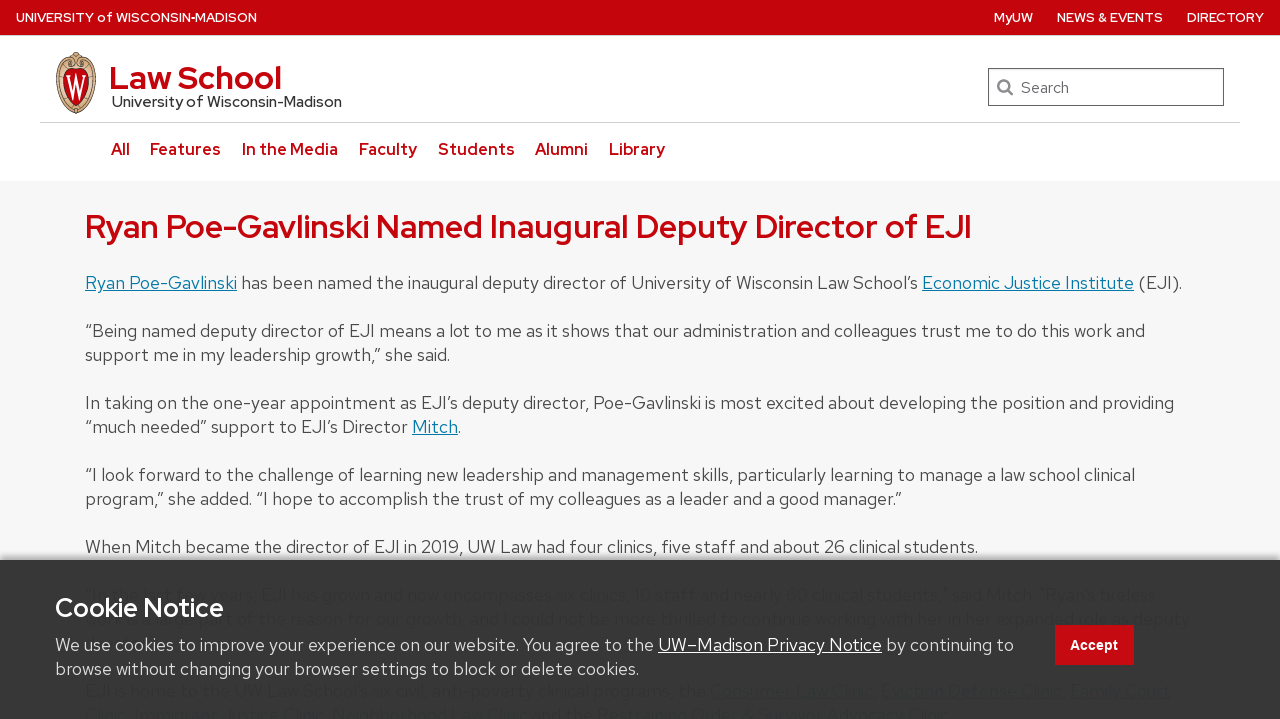

--- FILE ---
content_type: text/html; charset=UTF-8
request_url: https://law.wisc.edu/newsletter/EJI_News/Ryan_Poe_Gavlinski_Named_Inaugur_2023-09-21
body_size: 17597
content:
<!DOCTYPE html>
<html lang="en">

<head>
  <meta charset="utf-8">
  <meta name="viewport" content="width=device-width, initial-scale=1, shrink-to-fit=no">
  <meta name="author" content="University of Wisconsin Law School">

  <!-- OG Markup -->
  <meta property="og:image" content="/templates/media/20161017_law_27.jpg">
  <meta property="og:image:alt" content="UW Law School sign outside of the law school building">

  <!-- Preconnects -->
  <link rel="preconnect" href="https://cdn.jsdelivr.net" />
  <link rel="preconnect" href="https://ajax.googleapis.com" />
  <link rel="preconnect" href="https://fonts.gstatic.com" crossorigin />
  <link rel="preconnect" href="https://fonts.googleapis.com" />
  <link rel="preconnect" href="https://www.googletagmanager.com" />
  <link rel="preconnect" href="https://www.google-analytics.com" />
  <link rel="preconnect" href="https://www.trumba.com" />

  <!-- Twitter Meta Markup -->
  <meta name="twitter:card" content="summary_large_image">
  <meta name="twitter:creator" content="@WisconsinLaw">
  <meta name="twitter:site" content="@WisconsinLaw">

  <!-- Favicon -->
  <link rel="icon" href="https://law.wisc.edu/favicon.ico">

  
  <title>Ryan Poe-Gavlinski Named Inaugural Deputy Director of EJI |  University of Wisconsin Law School</title>

  <!-- Bootstrap core CSS -->
  <link
    rel="stylesheet"
    href="https://cdn.jsdelivr.net/npm/bootstrap@4.6.2/dist/css/bootstrap.min.css"
    integrity="sha384-xOolHFLEh07PJGoPkLv1IbcEPTNtaed2xpHsD9ESMhqIYd0nLMwNLD69Npy4HI+N"
    crossorigin="anonymous" />

  <!-- UW Fonts and Styles -->
  <link
    rel="stylesheet"
    id="uwmadison-fonts-css"
    href="https://law.wisc.edu/templates/styles/uw-rh.css"
    type="text/css"
    media="all" />
  <link
    rel="stylesheet"
    id="uwmadison-font-LB-css"
    href="https://law.wisc.edu/templates/styles/uw-libre-baskerville.css"
    type="text/css"
    media="all" />
  <link
    rel="stylesheet"
    id="uwmadison-style-css"
    href="https://law.wisc.edu/templates/styles/uw-main-redhat.css"
    type="text/css"
    media="all" />

  <!-- Icons -->
  <link href="https://fonts.googleapis.com/icon?family=Material+Icons" rel="stylesheet">

  <!-- JQuery -->
  <link 
    rel="stylesheet" 
    href="https://ajax.googleapis.com/ajax/libs/jqueryui/1.14.1/themes/smoothness/jquery-ui.css" />
  <script 
    src="https://ajax.googleapis.com/ajax/libs/jquery/3.7.1/jquery.min.js" 
    crossorigin="anonymous">
  </script>
  <script 
    src="https://ajax.googleapis.com/ajax/libs/jqueryui/1.14.1/jquery-ui.min.js">
  </script>

  <!-- Bootstrap core JavaScript -->
  <script
    async 
    src="https://cdnjs.cloudflare.com/ajax/libs/tether/1.4.0/js/tether.min.js"
    integrity="sha384-DztdAPBWPRXSA/3eYEEUWrWCy7G5KFbe8fFjk5JAIxUYHKkDx6Qin1DkWx51bBrb"
    crossorigin="anonymous">
  </script>
  <script
    async 
    src="https://cdn.jsdelivr.net/npm/popper.js@1.16.1/dist/umd/popper.min.js"
    integrity="sha384-9/reFTGAW83EW2RDu2S0VKaIzap3H66lZH81PoYlFhbGU+6BZp6G7niu735Sk7lN"
    crossorigin="anonymous">
  </script>
  <script
    async 
    src="https://cdn.jsdelivr.net/npm/bootstrap@4.6.2/dist/js/bootstrap.min.js"
    integrity="sha384-+sLIOodYLS7CIrQpBjl+C7nPvqq+FbNUBDunl/OZv93DB7Ln/533i8e/mZXLi/P+"
    crossorigin="anonymous">
  </script>
  
  <!-- LawCMS Helpers -->
  <script 
    src="https://law.wisc.edu/js/lawcms_helpers.js?v=1">
  </script>  
  
  <!-- Trumba Spuds -->
  <script 
    type="text/javascript" 
    src="https://www.trumba.com/scripts/spuds.js">
  </script>  

  <!-- Cookie Notice Script -->
  <script 
    defer 
    src="https://law.wisc.edu/templates/js/cookie-notice.js">
  </script>

  <!-- Custom styles for this template -->
  <link
    rel="stylesheet"
    href="https://law.wisc.edu/templates/styles/bootstrap-redhat.css" />
  <link
    media="print"
    rel="stylesheet"
    href="https://law.wisc.edu/templates/styles/print.css" />

      <!-- Google Analytics GA4 -->
    <!-- Google tag (gtag.js) -->
    <script async src="https://www.googletagmanager.com/gtag/js?id=G-7EMW9N15K9"></script>
    <script>
      window.dataLayer = window.dataLayer || [];

      function gtag() {
        dataLayer.push(arguments);
      }
      gtag('js', new Date());

      gtag('config', 'G-7EMW9N15K9');
    </script>
    <!-- End Google Analytics GA4 -->

    <!-- Google Tag Manager -->
    <script>
      (function(w, d, s, l, i) {
        w[l] = w[l] || [];
        w[l].push({
          'gtm.start': new Date().getTime(),
          event: 'gtm.js'
        });
        var f = d.getElementsByTagName(s)[0],
          j = d.createElement(s),
          dl = l != 'dataLayer' ? '&l=' + l : '';
        j.async = true;
        j.src =
          'https://www.googletagmanager.com/gtm.js?id=' + i + dl;
        f.parentNode.insertBefore(j, f);
      })(window, document, 'script', 'dataLayer', 'GTM-W88PVG7');
    </script>
    <!-- End Google Tag Manager -->
  
<script>iCatID = 40;</script>
<script src="/newsletter/js/news_nav.js"></script>
<link rel="stylesheet" href="/news/css/newsletter.css">
<meta name="startdate" content="2023-09-21 00:00:00">
<meta name="lasteditdate" content="2023-11-16 17:27:29">
<meta property="og:image" content="https://law.wisc.edu/newsletter/images/r500x375/ryanpoegavlinskicrop.jpg"><meta property="og:image:alt" content="Ryan Poe-Gavlinski"></head>


<body>
      <!-- Google Tag Manager (noscript) -->
    <noscript>
      <iframe src="https://www.googletagmanager.com/ns.html?id=GTM-W88PVG7" height="0" width="0" style="display:none;visibility:hidden"></iframe>
    </noscript>
    <!-- End Google Tag Manager (noscript) -->
  
  <div class="svg-icons">
  <svg
    aria-hidden="true"
    style="display: inline; height: 0; position: absolute"
    xmlns="http://www.w3.org/2000/svg"
    xmlns:xlink="http://www.w3.org/1999/xlink"
  >
    <title id="title">Site icons</title>
    <defs>
	<symbol viewBox="0 0 326 216" version="1.1" role="img" focusable="false" id="svg-crest-footer" aria-label="UW Crest">
		<title>University logo that links to main university website</title>
		<g>
		  <path d="M21.3,195.1c-5.7-4.1-6.2-3.7-8.3-10.1l-7.3-23c-1.1-3.4-2.1-7.5-5.2-9.6v-0.2h9.1c-0.2,1.4,0.4,3.3,0.7,4.5l9.3,28.9 l7.3-23.7c1.2-3.8,2.4-7.8-1-9.6v-0.2h8.8c-0.4,1.6,0.1,3.5,0.9,6.3l8.7,27l7-22.8c1.1-3.5,3.2-8.6-1.7-10.3v-0.2h9.6l-13.1,42.8 c-5.7-3.9-6.2-3.6-8.2-10L31,163.7L21.3,195.1z"></path>
		  <path d="M64.5,161.1c0-2.9,0.4-7.4-2.7-8.6v-0.2h11.8v0.2c-3.1,1.2-2.7,5.8-2.7,8.6v23.5c0,2.8-0.4,7.3,2.7,8.5v0.2H61.7v-0.2 c3.1-1.1,2.7-5.7,2.7-8.5V161.1z"></path>
		  <path d="M102.2,159.7c-2.4-2.5-6.3-3.9-9.8-3.9c-3.5,0-8,1.4-8,5.7c0,8.5,21.4,8.4,21.4,19.9c0,6.7-7,12.9-16.7,12.9 c-3.8,0-7.6-0.6-11.1-1.9l-1.8-7.8c3.7,3.2,8.8,5.2,13.6,5.2c3.5,0,8.9-2.1,8.9-6.5c0-9.7-21.4-8-21.4-21.2c0-7.8,8-10.8,15.6-10.8 c3.1,0,6.3,0.4,9.3,1.4V159.7z"></path>
		  <path d="M141.5,160c-3.4-2.2-7.4-3.5-11.5-3.5c-8.6,0-14.6,6.3-14.6,15.3c0,9.2,6.2,17.3,15.8,17.3c4.7,0,9.3-1.7,13.3-3.9h0.2 l-3.2,7.2c-2.9,1.4-6.2,1.9-9.4,1.9c-14.7,0-23.8-8.2-23.8-21.5c0-12.9,9.1-21.4,21.8-21.4c3.8,0,7.7,0.7,11.3,1.6V160z"></path>
		  <path d="M189.9,172.3c0,12.7-10.5,21.9-22.9,21.9c-12.3,0-22.7-8.8-22.7-21.6c0-11.8,10.3-21.7,23.3-21.4 C180.7,151.2,189.9,161.1,189.9,172.3z M151.3,172.1c0,8.7,6.2,17.7,15.9,17.7c9.5,0,15.5-6.9,15.5-16.2c0-9.1-5.8-17.9-15.6-17.9 C157.5,155.7,151.3,162.7,151.3,172.1z"></path>
		  <path d="M199.3,185.2c0,3.5-0.1,6,3.2,7.9v0.2h-11v-0.2c3.3-1.9,3.3-4.4,3.3-7.9v-24.8c0-3.5,0-6-3.2-7.8v-0.2h9.1v0.1 c0.2,0.7,0.5,1.1,0.9,1.6l0.9,1.2l22.8,28.8v-23.6c0-3.5,0.1-6-3.2-7.8v-0.2h11v0.2c-3.2,1.9-3.2,4.4-3.2,7.8v34.9 c-4.4-1.5-6.4-3.5-9.1-7.1l-21.4-27.1V185.2z"></path>
		  <path d="M261.2,159.7c-2.4-2.5-6.3-3.9-9.8-3.9c-3.5,0-8,1.4-8,5.7c0,8.5,21.4,8.4,21.4,19.9c0,6.7-7,12.9-16.7,12.9 c-3.8,0-7.6-0.6-11.1-1.9l-1.8-7.8c3.7,3.2,8.8,5.2,13.6,5.2c3.5,0,8.9-2.1,8.9-6.5c0-9.7-21.4-8-21.4-21.2c0-7.8,8-10.8,15.6-10.8 c3.1,0,6.3,0.4,9.3,1.4V159.7z"></path>
		  <path d="M270.7,161.1c0-2.9,0.4-7.4-2.7-8.6v-0.2h11.8v0.2c-3.1,1.2-2.7,5.8-2.7,8.6v23.5c0,2.8-0.4,7.3,2.7,8.5v0.2H268v-0.2 c3.1-1.1,2.7-5.7,2.7-8.5V161.1z"></path>
		  <path d="M291.8,185.2c0,3.5-0.1,6,3.2,7.9v0.2h-11v-0.2c3.3-1.9,3.3-4.4,3.3-7.9v-24.8c0-3.5,0-6-3.2-7.8v-0.2h9.1v0.1 c0.2,0.7,0.5,1.1,0.9,1.6l0.9,1.2l22.8,28.8v-23.6c0-3.5,0.1-6-3.2-7.8v-0.2h11v0.2c-3.2,1.9-3.2,4.4-3.2,7.8v34.9 c-4.4-1.5-6.4-3.5-9.1-7.1l-21.4-27.1V185.2z"></path>
		</g>
		<g>
		  <path d="M11.7,203.2v7c0,2.7,1.5,3.5,3,3.5c1.7,0,3-0.8,3-3.5v-7h1.5v6.9c0,3.8-2.1,4.8-4.5,4.8c-2.4,0-4.5-1.2-4.5-4.7v-7H11.7z"></path>
		  <path d="M22.3,214.8v-11.6h2c1.7,2.7,5.3,8.5,5.9,9.7h0c-0.1-1.5-0.1-3.3-0.1-5.2v-4.5h1.4v11.6h-1.9c-1.5-2.5-5.3-8.7-6-10h0 c0.1,1.3,0.1,3.3,0.1,5.4v4.6H22.3z"></path>
		  <path d="M36.6,203.2v11.6h-1.5v-11.6H36.6z"></path>
		  <path d="M42.9,214.8l-4.2-11.6h1.6l2,5.8c0.6,1.7,1.2,3.4,1.4,4.5h0c0.2-0.9,0.9-2.7,1.5-4.4l2.1-5.8H49l-4.4,11.6H42.9z"></path>
		  <path d="M58.4,209.3h-5.7v4.1H59l-0.2,1.3h-7.6v-11.6h7.5v1.3h-6v3.5h5.7V209.3z"></path>
		  <path d="M63,209.7v5.1h-1.5v-11.6H66c2.4,0,3.6,1.3,3.6,3.1c0,1.5-0.9,2.4-2,2.7c0.9,0.2,1.8,1,1.8,3v0.5c0,0.8,0,1.8,0.2,2.3h-1.5 c-0.2-0.5-0.2-1.4-0.2-2.5V212c0-1.6-0.5-2.4-2.5-2.4H63z M63,208.4h2.5c1.8,0,2.5-0.7,2.5-2c0-1.2-0.8-1.9-2.4-1.9H63V208.4z"></path>
		  <path d="M73.3,211.5c0.3,1.4,1.3,2.1,2.9,2.1c1.8,0,2.5-0.8,2.5-1.9c0-1.2-0.6-1.8-2.9-2.4c-2.7-0.7-3.7-1.6-3.7-3.2 c0-1.7,1.3-3.1,3.8-3.1c2.8,0,3.9,1.6,4.1,3.1h-1.6c-0.2-1-0.8-1.9-2.5-1.9c-1.4,0-2.2,0.6-2.2,1.7c0,1.1,0.6,1.5,2.7,2 c3.3,0.8,3.9,2.1,3.9,3.6c0,1.9-1.4,3.3-4.2,3.3c-2.9,0-4.2-1.6-4.4-3.4H73.3z"></path>
		  <path d="M84.5,203.2v11.6H83v-11.6H84.5z"></path>
		  <path d="M90.4,204.5h-3.7v-1.3h9v1.3h-3.7v10.3h-1.5V204.5z"></path>
		  <path d="M101.2,214.8v-4.2c0-0.1,0-0.2-0.1-0.3l-4.1-7h1.8c1,1.9,2.7,4.9,3.3,5.9c0.5-1,2.2-4,3.3-5.9h1.6l-4.2,7 c0,0.1-0.1,0.1-0.1,0.3v4.2H101.2z"></path>
		  <path d="M123.5,208.9c0,3.2-1.8,6-5.4,6c-3.4,0-5.3-2.6-5.3-5.9c0-3.3,1.9-5.9,5.4-5.9C121.5,203,123.5,205.5,123.5,208.9z M114.4,208.9c0,2.5,1.3,4.7,3.8,4.7c2.7,0,3.8-2.2,3.8-4.7c0-2.5-1.2-4.6-3.8-4.6C115.5,204.3,114.4,206.5,114.4,208.9z"></path>
		  <path d="M126.3,203.2h7.4v1.3h-5.9v3.8h5.5v1.3h-5.5v5.2h-1.5V203.2z"></path>
		  <path d="M142.5,214.8l-3.1-11.6h1.6c0.9,3.8,2.1,8.6,2.4,9.9h0c0.3-1.5,1.9-6.9,2.6-9.9h1.5c0.7,2.6,2.3,8.5,2.5,9.8h0 c0.4-2,2-7.5,2.6-9.8h1.5l-3.4,11.6h-1.6c-0.7-2.7-2.2-8.2-2.5-9.6h0c-0.3,1.7-1.8,6.9-2.6,9.6H142.5z"></path>
		  <path d="M158,203.2v11.6h-1.5v-11.6H158z"></path>
		  <path d="M162.2,211.5c0.3,1.4,1.3,2.1,2.9,2.1c1.8,0,2.5-0.8,2.5-1.9c0-1.2-0.6-1.8-2.9-2.4c-2.7-0.7-3.7-1.6-3.7-3.2 c0-1.7,1.3-3.1,3.8-3.1c2.8,0,3.9,1.6,4.1,3.1h-1.6c-0.2-1-0.8-1.9-2.5-1.9c-1.4,0-2.2,0.6-2.2,1.7c0,1.1,0.6,1.5,2.7,2 c3.3,0.8,3.9,2.1,3.9,3.6c0,1.9-1.4,3.3-4.2,3.3c-2.9,0-4.2-1.6-4.4-3.4H162.2z"></path>
		  <path d="M181.1,211.5c-0.5,2-2,3.4-4.6,3.4c-3.5,0-5.2-2.6-5.2-5.9c0-3.1,1.7-6,5.3-6c2.7,0,4.2,1.6,4.6,3.5h-1.5 c-0.4-1.3-1.2-2.2-3.1-2.2c-2.6,0-3.6,2.3-3.6,4.7c0,2.3,1,4.7,3.7,4.7c1.8,0,2.6-1,3-2.1H181.1z"></path>
		  <path d="M193.9,208.9c0,3.2-1.8,6-5.4,6c-3.4,0-5.3-2.6-5.3-5.9c0-3.3,1.9-5.9,5.4-5.9C191.8,203,193.9,205.5,193.9,208.9z M184.7,208.9c0,2.5,1.3,4.7,3.8,4.7c2.7,0,3.8-2.2,3.8-4.7c0-2.5-1.2-4.6-3.8-4.6C185.9,204.3,184.7,206.5,184.7,208.9z"></path>
		  <path d="M196.6,214.8v-11.6h2c1.7,2.7,5.3,8.5,5.9,9.7h0c-0.1-1.5-0.1-3.3-0.1-5.2v-4.5h1.4v11.6H204c-1.5-2.5-5.3-8.7-6-10h0 c0.1,1.3,0.1,3.3,0.1,5.4v4.6H196.6z"></path>
		  <path d="M210.1,211.5c0.3,1.4,1.3,2.1,2.9,2.1c1.8,0,2.5-0.8,2.5-1.9c0-1.2-0.6-1.8-2.9-2.4c-2.7-0.7-3.7-1.6-3.7-3.2 c0-1.7,1.3-3.1,3.8-3.1c2.8,0,3.9,1.6,4.1,3.1h-1.6c-0.2-1-0.8-1.9-2.5-1.9c-1.4,0-2.2,0.6-2.2,1.7c0,1.1,0.6,1.5,2.7,2 c3.3,0.8,3.9,2.1,3.9,3.6c0,1.9-1.4,3.3-4.2,3.3c-2.9,0-4.2-1.6-4.4-3.4H210.1z"></path>
		  <path d="M221.3,203.2v11.6h-1.5v-11.6H221.3z"></path>
		  <path d="M224.8,214.8v-11.6h2c1.7,2.7,5.3,8.5,5.9,9.7h0c-0.1-1.5-0.1-3.3-0.1-5.2v-4.5h1.4v11.6h-1.9c-1.5-2.5-5.3-8.7-6-10h0 c0.1,1.3,0.1,3.3,0.1,5.4v4.6H224.8z"></path>
		  <path d="M243.4,209.8v1.3h-6.6v-1.3H243.4z"></path>
		  <path d="M256.1,209.8c0-2.2,0-4.3,0.1-5.6h-0.1c-0.5,1.9-2.4,6.8-3.7,10.5H251c-1-3-2.9-8.5-3.5-10.5h0c0.1,1.3,0.1,3.9,0.1,5.9 v4.6h-1.4v-11.6h2.3c1.3,3.6,2.9,8.2,3.3,9.7h0c0.3-1.1,2.2-6.2,3.5-9.7h2.2v11.6h-1.5V209.8z"></path>
		  <path d="M262.6,211.3l-1.2,3.5h-1.5l4.1-11.6h1.9l4.3,11.6h-1.6l-1.3-3.5H262.6z M266.8,210c-1.1-3-1.7-4.7-2-5.5h0 c-0.3,1-1,2.9-1.8,5.5H266.8z"></path>
		  <path d="M272.3,203.2h4.1c3.3,0,5.5,2.2,5.5,5.7c0,3.4-2.1,5.9-5.5,5.9h-4.1V203.2z M273.8,213.5h2.4c2.7,0,4-2,4-4.6 c0-2.3-1.2-4.4-4-4.4h-2.4V213.5z"></path>
		  <path d="M286.2,203.2v11.6h-1.5v-11.6H286.2z"></path>
		  <path d="M290.3,211.5c0.3,1.4,1.3,2.1,2.9,2.1c1.8,0,2.5-0.8,2.5-1.9c0-1.2-0.6-1.8-2.9-2.4c-2.7-0.7-3.7-1.6-3.7-3.2 c0-1.7,1.3-3.1,3.8-3.1c2.8,0,3.9,1.6,4.1,3.1h-1.6c-0.2-1-0.8-1.9-2.5-1.9c-1.4,0-2.2,0.6-2.2,1.7c0,1.1,0.6,1.5,2.7,2 c3.3,0.8,3.9,2.1,3.9,3.6c0,1.9-1.4,3.3-4.2,3.3c-2.9,0-4.2-1.6-4.4-3.4H290.3z"></path>
		  <path d="M310.1,208.9c0,3.2-1.8,6-5.4,6c-3.4,0-5.3-2.6-5.3-5.9c0-3.3,1.9-5.9,5.4-5.9C308.1,203,310.1,205.5,310.1,208.9z M301,208.9c0,2.5,1.3,4.7,3.8,4.7c2.7,0,3.8-2.2,3.8-4.7c0-2.5-1.2-4.6-3.8-4.6C302.2,204.3,301,206.5,301,208.9z"></path>
		  <path d="M312.9,214.8v-11.6h2c1.7,2.7,5.3,8.5,5.9,9.7h0c-0.1-1.5-0.1-3.3-0.1-5.2v-4.5h1.4v11.6h-1.9c-1.5-2.5-5.3-8.7-6-10h0 c0.1,1.3,0.1,3.3,0.1,5.4v4.6H312.9z"></path>
		</g>
		<path d="M211.4,52c-0.3-3-0.8-6-1.4-8.9c-0.6-2.7-1.3-5.4-2.3-8c-1-2.8-2.2-5.5-3.6-8c-1.4-2.4-3-4.6-4.8-6.7 c-4.9-5.4-11.1-8.4-17.8-8.5l-0.1,0c-1.1-2.4-4.1-4.4-6.8-4.7c0,0-1.4-6-7.8-6.1c-6.4,0-7.8,6.1-7.8,6.1c-2.6,0.4-5.7,2.3-6.8,4.7 l-0.1,0c-6.8,0.1-12.9,3.1-17.8,8.5c-1.9,2-3.4,4.3-4.8,6.7c-1.4,2.5-2.6,5.3-3.6,8c-0.9,2.6-1.7,5.3-2.3,8 c-0.6,2.9-1.1,5.9-1.4,8.9c-3.7,36.8,12.8,82,42.5,88.9c0.5,0.7,1.5,2.1,2.1,2.1c0.6,0,1.6-1.4,2.1-2.1 C198.6,134,215.1,88.8,211.4,52z M166.8,2.5c5.2,0,6.4,4.4,6.4,4.5c-2.6,0.2-5,1.7-6.3,4c0,0-0.1,0.2-0.1,0.2 c-0.1,0-0.1-0.1-0.1-0.2c-1.3-2.3-3.7-3.8-6.3-4C160.4,6.9,161.5,2.5,166.8,2.5z M163.7,9.5c1.3,0.8,2.2,2,2.6,3.4 c0.1,0.4,0.3,0.7,0.4,0.7s0.3-0.3,0.4-0.7c0.4-1.4,1.3-2.7,2.6-3.4c3.8-2.3,8.1-0.8,9.8,2.6c-0.9,0.1-1.7,0.4-2.7,0.7 c-1.5,0.5-2.8,1.2-3.9,2.1c-2.4,2.2-4.5,5.6-4.9,9.9c-1.1,11.9,12.6,10,13.2,10c1.8,0,3.1-2.8,3.1-6.5c0-3.7-1.4-6.5-3.1-6.5 c-1.1,0-2.9,0.8-3.1,4.1c-0.1,2.3,1,5.4,2.5,5.6c0.8,0.1,1.5-1.2,1.7-2.6c0.2-1.2,0.1-3-1-3.3c-0.3-0.1-0.7,0.1-0.8,0.5 c-0.1,0.3,0.7,0.8,0.6,2.2c0,2-2.1,1-1.8-2.2c0.2-2.9,1.7-2.7,1.8-2.7c0.8,0,2.1,1.7,2.1,4.9c0,2.8-1.4,5.9-4,4.3 c-2.2-1.6-3.1-5.3-2.5-8.2c0.3-1.3,1.4-4.9,5.1-4.9c5.3,0,10.2,2.8,14.2,8c-0.4,1.4-3.2,6.7-11.8,11.7c-0.2,0.1-0.5,0.3-0.5,0.2 c-2.6-1.1-5.1-1.8-8-1.6c-2.6,0.1-5.1,0.6-7.5,1.2c-0.5,0.1-1,0.2-1.5,0.2c-0.5,0-1-0.1-1.5-0.2c-2.5-0.6-5-1.1-7.5-1.2 c-2.9-0.2-5.4,0.5-8,1.6c0,0-0.3-0.2-0.5-0.2c-8.7-5.1-11.4-10.3-11.8-11.7c3.9-5.2,8.9-8,14.2-8c3.7,0,4.8,3.6,5.1,4.9 c0.6,2.9-0.3,6.6-2.5,8.2c-2.6,1.6-4-1.5-4-4.3c0-3.2,1.2-4.9,2.1-4.9c0.1,0,1.5-0.2,1.8,2.7c0.3,3.2-1.8,4.2-1.8,2.2 c0-1.4,0.7-1.9,0.6-2.2c-0.1-0.3-0.4-0.5-0.8-0.5c-1.1,0.3-1.2,2.1-1,3.3c0.2,1.4,0.9,2.7,1.7,2.6c1.5-0.2,2.6-3.3,2.5-5.6 c-0.2-3.3-2-4.1-3.1-4.1c-1.7,0-3.1,2.8-3.1,6.5c0,3.7,1.3,6.5,3.1,6.5c0.7,0.1,14.3,1.9,13.2-10c-0.4-4.3-2.5-7.7-4.9-9.9 c-1.1-1-2.3-1.6-3.9-2.1c-1.1-0.3-1.8-0.5-2.7-0.7C155.6,8.7,159.9,7.1,163.7,9.5z M138.1,58.5c-4.4-0.4-7.8-1.9-9.4-2.7 c0.7-11.9,3.7-21.2,8.1-27.4c0.8,2,4.2,7.1,12,11.7C142.1,44,139.1,52.3,138.1,58.5z M149.6,41.4c2-1.2,4.5-1.8,7.1-2 c4.5-0.3,7.8,1.4,10,1.5h0.1c2.2-0.1,5.5-1.8,10-1.5c2.6,0.2,5.2,0.7,7.1,2c9.1,5.8,10.4,19.1,10.5,23.5c0.6,15.5-4.2,27.5-5.8,30.9 c-6.3,13.8-13.9,23.6-21.4,26.9l-0.6,0.3l-0.6-0.3c-7.5-3.3-15.1-13.1-21.4-26.9c-1.5-3.3-6.4-15.4-5.8-30.9 C139.2,60.6,140.5,47.2,149.6,41.4z M137.9,59.3c-0.3,2.3-0.5,4.2-0.5,5.4c-0.2,4.3,0,8.6,0.6,12.9c0.6,4,1.5,8,2.7,11.9 c1.7,5.3,4,10.3,6.7,15.2c-2.8,2.5-7,3.5-8.4,3.8c-7.5-15-11.4-34.3-10.5-51.7C130.4,57.6,133.7,59,137.9,59.3z M147.9,105.4 c5,8.6,10,13.8,13.7,16.5c-1.4,3.5-4.6,6.2-5.8,7.1c-6.5-4.4-12-11.3-16.4-19.7C141.2,108.9,145.1,107.9,147.9,105.4z M162.4,122.4 c2,1.5,4.1,2.3,4.3,2.4c0.3-0.1,2.3-0.9,4.3-2.4c1.4,3.4,4.4,6,5.7,7.1c-1.9,1.2-3.8,2.2-5.8,2.9c0-0.1,0-0.1,0-0.2 c-0.4-2.1-3.2-2.6-4.2-2.6c-1,0-3.8,0.4-4.2,2.6c0,0.1,0,0.1,0,0.2c-2-0.7-4-1.7-5.8-2.9C158,128.4,161,125.8,162.4,122.4z M171.9,121.9c3.8-2.7,8.7-7.9,13.7-16.5c2.8,2.5,6.7,3.5,8.4,3.8c-4.3,8.4-9.9,15.3-16.4,19.7C176.5,128.1,173.2,125.4,171.9,121.9 z M186,104.6c2.7-4.8,5-9.9,6.7-15.2c1.2-3.9,2.1-7.9,2.7-11.9c0.6-4.3,0.8-8.6,0.6-12.9c0-1.2-0.2-3.1-0.5-5.4 c4.3-0.4,7.6-1.7,9.3-2.6c0.9,17.4-3,36.8-10.5,51.7C193,108.2,188.8,107.2,186,104.6z M195.4,58.5c-1-6.2-4.1-14.3-10.7-18.5 c7.8-4.6,11.2-9.7,12-11.7c4.4,6.2,7.4,15.5,8.1,27.4C203.3,56.6,199.9,58.1,195.4,58.5z M161.9,138.3c-3.4-1.1-6.6-2.7-9.5-4.8 c-1.9-1.3-3.6-2.7-5.3-4.3c-1.3-1.3-2.6-2.6-3.8-4c-0.8-1-1.6-1.9-2.4-2.9c-3.6-4.8-6.7-10.2-9.1-15.7c-2.3-5.4-4.2-10.9-5.6-16.6 c-1.4-5.8-2.4-11.7-2.9-17.6c-0.5-5.8-0.6-11.8-0.1-17.6c0.3-3.1,0.6-6.3,1.2-9.4c0.6-3.1,1.3-6.1,2.3-9.1c0.9-2.7,2-5.4,3.4-7.9 c1.4-2.6,3.1-5.1,5.1-7.2c1.9-2,4-3.7,6.4-5c1-0.5,2.1-1,3.1-1.4c0.5-0.2,1.1-0.4,1.7-0.5c0.5-0.1,1.1-0.4,1.7-0.4 c1.4-0.3,2.8-0.4,4.2-0.4c1.1,0,3.9,0.2,6.3,1.7c2.7,1.9,5,5,5.4,9.8c0.6,7.3-6.8,8.5-8.3,8.5c-0.2,0-0.3-0.2,0.4-1 c1.7-2.2,2.3-5.6,1.7-8.3c-0.7-3.4-3.1-6-6.5-6c-5.2,0-9.8,2.6-13.2,6.3c-3.3,3.6-5.6,8.2-7.3,12.8c-2.1,5.9-3.2,12.2-3.6,18.5 c-0.4,5.8-0.2,11.6,0.4,17.3c0.6,5.8,1.7,11.6,3.2,17.2c1.5,5.5,3.4,10.9,5.7,16c2.4,5.2,5.3,10.2,8.9,14.7 c3.6,4.5,8.1,8.5,13.2,11.2c1.2,0.6,2.4,1.1,3.6,1.6c-0.1,1.9,0.4,3.6,1.1,5C162.6,138.6,162.6,138.5,161.9,138.3z M167.3,140.8 c0,0-0.3,0.3-0.5,0.3c-0.3,0-0.5-0.3-0.5-0.3c-1.3-1.6-3.2-4.7-2.5-8.4c0.2-1,2-1.5,3-1.5c1,0,2.8,0.5,3,1.5 C170.4,136.1,168.5,139.2,167.3,140.8z M210.2,72.4c-0.5,5.9-1.5,11.8-2.9,17.6c-1.4,5.7-3.2,11.2-5.6,16.6 c-2.4,5.5-5.4,10.9-9.1,15.7c-0.8,1-1.5,2-2.4,2.9c-1.2,1.4-2.5,2.7-3.8,4c-1.6,1.5-3.4,3-5.3,4.3c-2.9,2-6.2,3.7-9.5,4.8 c-0.7,0.2-0.7,0.3-1.5,0.4c0.7-1.4,1.2-3.1,1.1-5c1.2-0.4,2.4-1,3.6-1.6c5.2-2.6,9.6-6.7,13.2-11.2c3.6-4.5,6.5-9.5,8.9-14.7 c2.4-5.2,4.3-10.5,5.7-16c1.5-5.6,2.6-11.4,3.2-17.2c0.6-5.7,0.8-11.5,0.4-17.3c-0.4-6.3-1.5-12.6-3.6-18.5 c-1.6-4.6-3.9-9.2-7.3-12.8c-3.4-3.7-8-6.3-13.2-6.3c-3.4,0-5.8,2.6-6.5,6c-0.6,2.7,0,6.1,1.7,8.3c0.7,0.8,0.6,1,0.4,1 c-1.5,0-9-1.1-8.3-8.5c0.4-4.8,2.8-7.9,5.4-9.8c2.4-1.5,5.2-1.7,6.3-1.7c1.4,0,2.8,0.1,4.2,0.4c0.5,0,1.2,0.2,1.7,0.4 c0.6,0.2,1.1,0.3,1.7,0.5c1.1,0.4,2.1,0.9,3.1,1.4c2.4,1.3,4.6,3.1,6.4,5c2,2.1,3.7,4.6,5.1,7.2c1.4,2.5,2.5,5.2,3.4,7.9 c1,3,1.8,6,2.3,9.1c0.6,3.1,0.9,6.2,1.2,9.4C210.8,60.6,210.7,66.5,210.2,72.4z"></path>
		<path d="M180.3,54.4v3l0.6-0.1c0,0,0.1,0,0.3,0c0.3,0,0.9,0.1,1.3,0.5c0.4,0.4,0.5,1,0.3,1.8c0,0-6.1,26.3-7.2,31.3 C174.3,84.6,167,50,167,50l0-0.1h-1.4l0,0.2c0,0-5.2,33.7-6.3,40.4c-1.4-5.8-7.2-30.8-7.2-30.8c0-0.2,0-0.3,0-0.5 c0-0.7,0.2-1.2,0.5-1.5c0.4-0.4,1.1-0.4,1.2-0.4l0.6,0.1l0-2.9h-10.1v2.9l0.4,0.1c0.2,0,1.4,0.3,1.5,1.4c0,0,11.9,51,12.4,53.1 l0,0.1h1.8l0-0.2c0.1-0.4,4.9-32,5.8-37.9c1.1,5.9,7.3,37.5,7.4,37.9l0,0.1h1.6L187,58.7c0.3-1.1,1.2-1.2,1.6-1.2c0.1,0,0.1,0,0.1,0 l0.6,0v-3.1H180.3z"></path>
	</symbol>
      <symbol
        role="img"
        id="uw-symbol-facebook"
        class="uw-social-symbols"
        viewBox="0 0 602 1024"
        aria-label="Facebook"
      >
        <title id="svg-facebook">facebook</title>
        <path
          class="path1"
          d="M548 6.857v150.857h-89.714q-49.143 0-66.286 20.571t-17.143 61.714v108h167.429l-22.286 169.143h-145.143v433.714h-174.857v-433.714h-145.714v-169.143h145.714v-124.571q0-106.286 59.429-164.857t158.286-58.571q84 0 130.286 6.857z"
        ></path>
      </symbol>
      <symbol
        role="img"
        id="uw-symbol-twitter"
        class="uw-social-symbols"
        viewBox="0 0 951 1024"
        aria-label="Twitter"
      >
        <title id="svg-twitter">twitter</title>
        <path
          class="path1"
          d="M925.714 233.143q-38.286 56-92.571 95.429 0.571 8 0.571 24 0 74.286-21.714 148.286t-66 142-105.429 120.286-147.429 83.429-184.571 31.143q-154.857 0-283.429-82.857 20 2.286 44.571 2.286 128.571 0 229.143-78.857-60-1.143-107.429-36.857t-65.143-91.143q18.857 2.857 34.857 2.857 24.571 0 48.571-6.286-64-13.143-106-63.714t-42-117.429v-2.286q38.857 21.714 83.429 23.429-37.714-25.143-60-65.714t-22.286-88q0-50.286 25.143-93.143 69.143 85.143 168.286 136.286t212.286 56.857q-4.571-21.714-4.571-42.286 0-76.571 54-130.571t130.571-54q80 0 134.857 58.286 62.286-12 117.143-44.571-21.143 65.714-81.143 101.714 53.143-5.714 106.286-28.571z"
        ></path>
      </symbol>
      
      <!-- Start Symbol for X -->
      <symbol 
      	role="img" 
      	id="uw-symbol-x" 
      	class="uw-social-symbols" 
      	viewbox="0 0 1250 1250" 
      	aria-label="X"
      >
	<title id="svg-x">x</title>
	<path 
	class="path1" 
	d="M714.163 519.284L1160.89 0H1055.03L667.137 450.887L357.328 0H0L468.492 681.821L0 1226.37H105.866L515.491 750.218L842.672 1226.37H1200L714.137 519.284H714.163ZM569.165 687.828L521.697 619.934L144.011 79.6944H306.615L611.412 515.685L658.88 583.579L1055.08 1150.3H892.476L569.165 687.854V687.828Z" 
	fill="black"
	/>
      </symbol>
      <!-- End Symbol for X -->

      <symbol
        role="img"
        id="uw-symbol-youtube"
        class="uw-social-symbols"
        viewBox="0 0 878 1024"
        aria-label="YouTube"
      >
        <title id="svg-youtube">youtube</title>
        <path
          class="path1"
          d="M554.857 710.857v120.571q0 38.286-22.286 38.286-13.143 0-25.714-12.571v-172q12.571-12.571 25.714-12.571 22.286 0 22.286 38.286zM748 711.429v26.286h-51.429v-26.286q0-38.857 25.714-38.857t25.714 38.857zM196 586.857h61.143v-53.714h-178.286v53.714h60v325.143h57.143v-325.143zM360.571 912h50.857v-282.286h-50.857v216q-17.143 24-32.571 24-10.286 0-12-12-0.571-1.714-0.571-20v-208h-50.857v223.429q0 28 4.571 41.714 6.857 21.143 33.143 21.143 27.429 0 58.286-34.857v30.857zM605.714 827.429v-112.571q0-41.714-5.143-56.571-9.714-32-40.571-32-28.571 0-53.143 30.857v-124h-50.857v378.857h50.857v-27.429q25.714 31.429 53.143 31.429 30.857 0 40.571-31.429 5.143-15.429 5.143-57.143zM798.857 821.714v-7.429h-52q0 29.143-1.143 34.857-4 20.571-22.857 20.571-26.286 0-26.286-39.429v-49.714h102.286v-58.857q0-45.143-15.429-66.286-22.286-29.143-60.571-29.143-38.857 0-61.143 29.143-16 21.143-16 66.286v98.857q0 45.143 16.571 66.286 22.286 29.143 61.714 29.143 41.143 0 61.714-30.286 10.286-15.429 12-30.857 1.143-5.143 1.143-33.143zM451.429 300v-120q0-39.429-24.571-39.429t-24.571 39.429v120q0 40 24.571 40t24.571-40zM862.286 729.143q0 133.714-14.857 200-8 33.714-33.143 56.571t-58.286 26.286q-105.143 12-317.143 12t-317.143-12q-33.143-3.429-58.571-26.286t-32.857-56.571q-14.857-64-14.857-200 0-133.714 14.857-200 8-33.714 33.143-56.571t58.857-26.857q104.571-11.429 316.571-11.429t317.143 11.429q33.143 4 58.571 26.857t32.857 56.571q14.857 64 14.857 200zM292 0h58.286l-69.143 228v154.857h-57.143v-154.857q-8-42.286-34.857-121.143-21.143-58.857-37.143-106.857h60.571l40.571 150.286zM503.429 190.286v100q0 46.286-16 67.429-21.143 29.143-60.571 29.143-38.286 0-60-29.143-16-21.714-16-67.429v-100q0-45.714 16-66.857 21.714-29.143 60-29.143 39.429 0 60.571 29.143 16 21.143 16 66.857zM694.857 97.714v285.143h-52v-31.429q-30.286 35.429-58.857 35.429-26.286 0-33.714-21.143-4.571-13.714-4.571-42.857v-225.143h52v209.714q0 18.857 0.571 20 1.714 12.571 12 12.571 15.429 0 32.571-24.571v-217.714h52z"
        ></path>
      </symbol>
      <symbol
        role="img"
        id="uw-symbol-linkedin"
        class="uw-social-symbols"
        viewBox="0 0 448 512"
        aria-label="Linkedin"
      >
        <title class="svg-linkedin">linkedin</title>
        <path
          class="path1"
          d="M100.28 448H7.4V148.9h92.88zM53.79 108.1C24.09 108.1 0 83.5 0 53.8a53.79 53.79 0 0 1 107.58 0c0 29.7-24.1 54.3-53.79 54.3zM447.9 448h-92.68V302.4c0-34.7-.7-79.2-48.29-79.2-48.29 0-55.69 37.7-55.69 76.7V448h-92.78V148.9h89.08v40.8h1.3c12.4-23.5 42.69-48.3 87.88-48.3 94 0 111.28 61.9 111.28 142.3V448z"
        ></path>
      </symbol>
      <symbol
        role="img"
        id="uw-symbol-instagram"
        class="uw-social-symbols"
        viewBox="0 0 448 512"
        aria-label="Instagram"
      >
        <title id="svg-instagram">instagram</title>
        <path
          class="path1"
          d="M224.1 141c-63.6 0-114.9 51.3-114.9 114.9s51.3 114.9 114.9 114.9S339 319.5 339 255.9 287.7 141 224.1 141zm0 189.6c-41.1 0-74.7-33.5-74.7-74.7s33.5-74.7 74.7-74.7 74.7 33.5 74.7 74.7-33.6 74.7-74.7 74.7zm146.4-194.3c0 14.9-12 26.8-26.8 26.8-14.9 0-26.8-12-26.8-26.8s12-26.8 26.8-26.8 26.8 12 26.8 26.8zm76.1 27.2c-1.7-35.9-9.9-67.7-36.2-93.9-26.2-26.2-58-34.4-93.9-36.2-37-2.1-147.9-2.1-184.9 0-35.8 1.7-67.6 9.9-93.9 36.1s-34.4 58-36.2 93.9c-2.1 37-2.1 147.9 0 184.9 1.7 35.9 9.9 67.7 36.2 93.9s58 34.4 93.9 36.2c37 2.1 147.9 2.1 184.9 0 35.9-1.7 67.7-9.9 93.9-36.2 26.2-26.2 34.4-58 36.2-93.9 2.1-37 2.1-147.8 0-184.8zM398.8 388c-7.8 19.6-22.9 34.7-42.6 42.6-29.5 11.7-99.5 9-132.1 9s-102.7 2.6-132.1-9c-19.6-7.8-34.7-22.9-42.6-42.6-11.7-29.5-9-99.5-9-132.1s-2.6-102.7 9-132.1c7.8-19.6 22.9-34.7 42.6-42.6 29.5-11.7 99.5-9 132.1-9s102.7-2.6 132.1 9c19.6 7.8 34.7 22.9 42.6 42.6 11.7 29.5 9 99.5 9 132.1s2.7 102.7-9 132.1z"
        ></path>
      </symbol>
      <symbol
        id="uw-crest"
        data-name="Layer 1"
        viewBox="0 0 55.5 87.28"
        aria-hidden="true"
        aria-label="UW Crest"
        role="img"
      >
        <style>
          .cls-1 {
            fill: url(#Web_Shield_blend);
          }
          .cls-2 {
            fill: #282728;
          }
          .cls-3 {
            fill: #c5050c;
          }
          .cls-4 {
            fill: #fff;
          }
        </style>
        <radialGradient
          id="Web_Shield_blend"
          cx="0.89"
          cy="17.74"
          r="33.44"
          gradientTransform="translate(27.04 24.74) scale(1.09 1.09)"
          gradientUnits="userSpaceOnUse"
        >
          <stop offset="0.17" stop-color="#fff" />
          <stop offset="0.3" stop-color="#f6ede4" />
          <stop offset="0.69" stop-color="#debe9b" />
          <stop offset="0.87" stop-color="#d4ac7f" />
        </radialGradient>

        <title id="svg-uw-crest">UW Crest</title>
        <path
          class="cls-1"
          d="M28,87.36a3.78,3.78,0,0,1-1.05-1.16l-0.06-.09-0.11,0C8.65,81.86-1.45,54,.83,31.71a47.71,47.71,0,0,1,1.29-7.25,35.39,35.39,0,0,1,2.33-6.39,23.55,23.55,0,0,1,3.75-5.65A14.7,14.7,0,0,1,19,7.28,0.33,0.33,0,0,0,19.33,7,5.49,5.49,0,0,1,23.21,4.4l0.19,0,0-.19A4.69,4.69,0,0,1,28,.64a4.76,4.76,0,0,1,4.56,3.54l0,0.19,0.19,0A5.51,5.51,0,0,1,36.67,7a0.32,0.32,0,0,0,.37.26,14.7,14.7,0,0,1,10.77,5.13,24,24,0,0,1,4.24,6.71l0.23,0.55a42.56,42.56,0,0,1,2.89,12C57.45,54,47.35,81.86,29.23,86.08l-0.11,0-0.06.09A3.78,3.78,0,0,1,28,87.36Z"
          transform="translate(-0.25 -0.36)"
        />
        <path
          class="cls-2"
          d="M55.43,31.68a49.49,49.49,0,0,0-.86-5.5,39.81,39.81,0,0,0-1.39-4.93,31.29,31.29,0,0,0-2.23-4.93,22.63,22.63,0,0,0-3-4.1A14.94,14.94,0,0,0,37,7H36.94a5.77,5.77,0,0,0-4.16-2.91,4.93,4.93,0,0,0-9.56,0A5.77,5.77,0,0,0,19.06,7H19A14.94,14.94,0,0,0,8,12.23a22.63,22.63,0,0,0-3,4.1,31.29,31.29,0,0,0-2.23,4.93,39.81,39.81,0,0,0-1.39,4.93,49.49,49.49,0,0,0-.86,5.5C-1.73,54.3,8.44,82.1,26.73,86.36A3.17,3.17,0,0,0,28,87.64a3.17,3.17,0,0,0,1.27-1.28C47.56,82.1,57.73,54.3,55.43,31.68ZM28,1.23A3.9,3.9,0,0,1,31.93,4a4.86,4.86,0,0,0-3.86,2.47,0.17,0.17,0,0,1-.07.09,0.15,0.15,0,0,1-.07-0.09A4.86,4.86,0,0,0,24.07,4,3.9,3.9,0,0,1,28,1.23ZM26.14,5.52a3.51,3.51,0,0,1,1.59,2.11A0.46,0.46,0,0,0,28,8a0.46,0.46,0,0,0,.27-0.42,3.51,3.51,0,0,1,1.59-2.11,4.19,4.19,0,0,1,6,1.58,13.38,13.38,0,0,0-1.67.42,6.6,6.6,0,0,0-2.38,1.32,9.4,9.4,0,0,0-3,6.1c-0.67,7.31,7.72,6.16,8.14,6.13,1.08,0,1.9-1.71,1.9-4s-0.84-4-1.9-4c-0.65,0-1.77.52-1.88,2.55C35,17.1,35.7,19,36.6,19.11c0.47,0.06.89-.76,1-1.6s0.06-1.87-.59-2a0.38,0.38,0,0,0-.46.28A3.83,3.83,0,0,1,37,17.1c0,1.25-1.28.63-1.12-1.36C36,14,36.89,14.09,36.93,14.09c0.5,0,1.26,1,1.26,3,0,1.75-.84,3.63-2.46,2.65-1.36-1-1.89-3.28-1.52-5,0.17-.81.87-3,3.13-3,3.26,0,6.3,1.71,8.72,4.9-0.27.85-1.95,4.1-7.28,7.21l-0.29.15a11,11,0,0,0-4.93-1,27.07,27.07,0,0,0-4.64.74,4.09,4.09,0,0,1-.92.15h0a4.09,4.09,0,0,1-.92-0.15A27.07,27.07,0,0,0,22.44,23a11,11,0,0,0-4.93,1l-0.29-.15c-5.34-3.11-7-6.36-7.28-7.21,2.42-3.19,5.46-4.9,8.72-4.9,2.26,0,3,2.21,3.13,3,0.38,1.77-.16,4.05-1.52,5-1.61,1-2.46-.9-2.46-2.65,0-2,.76-3,1.26-3,0,0,.94-0.11,1.09,1.65,0.17,2-1.09,2.61-1.12,1.36a3.83,3.83,0,0,1,.39-1.34A0.38,0.38,0,0,0,19,15.48c-0.65.16-.71,1.3-0.59,2s0.56,1.66,1,1.6c0.9-.12,1.6-2,1.52-3.44-0.1-2-1.23-2.55-1.88-2.55-1.06,0-1.9,1.71-1.9,4s0.82,4,1.9,4c0.42,0,8.81,1.18,8.14-6.13a9.4,9.4,0,0,0-3-6.1,6.6,6.6,0,0,0-2.38-1.32A13.38,13.38,0,0,0,20.1,7.1,4.19,4.19,0,0,1,26.14,5.52ZM10.28,36.18A32.49,32.49,0,0,0,10,39.49a44.42,44.42,0,0,0,2,15.25,49.48,49.48,0,0,0,4.13,9.32A11.48,11.48,0,0,1,11,66.39,66.66,66.66,0,0,1,4.53,34.57,16.13,16.13,0,0,0,10.28,36.18ZM4.56,34c0.44-7.31,2.29-13.05,5-16.87,0.48,1.24,2.57,4.35,7.39,7.18-4.1,2.47-6,7.56-6.58,11.36A15.81,15.81,0,0,1,4.56,34ZM16.41,64.53c3.08,5.3,6.12,8.46,8.45,10.13A11.54,11.54,0,0,1,21.32,79c-4-2.7-7.4-7-10.07-12.13A11.81,11.81,0,0,0,16.41,64.53ZM25.33,75A12.2,12.2,0,0,0,28,76.46,12.2,12.2,0,0,0,30.67,75a12,12,0,0,0,3.53,4.34,18.69,18.69,0,0,1-3.58,1.78s0-.09,0-0.13c-0.26-1.32-2-1.59-2.61-1.59s-2.35.27-2.61,1.59c0,0,0,.09,0,0.13a18.69,18.69,0,0,1-3.58-1.78A12,12,0,0,0,25.33,75Zm5.81-.32c2.33-1.67,5.37-4.83,8.45-10.13a11.81,11.81,0,0,0,5.16,2.36C42.08,72,38.69,76.32,34.68,79A11.54,11.54,0,0,1,31.14,74.66Zm8.72-10.61A49.48,49.48,0,0,0,44,54.73a44.1,44.1,0,0,0,1.66-7.32A44.34,44.34,0,0,0,46,39.49a32.49,32.49,0,0,0-.32-3.31,16.13,16.13,0,0,0,5.75-1.61A66.66,66.66,0,0,1,45,66.39,11.48,11.48,0,0,1,39.86,64.05Zm5.78-28.4c-0.62-3.8-2.5-8.8-6.58-11.36,4.82-2.83,6.92-5.94,7.39-7.18,2.69,3.82,4.55,9.56,5,16.87A15.81,15.81,0,0,1,45.64,35.65ZM25,84.76a23.29,23.29,0,0,1-5.87-2.93,27.5,27.5,0,0,1-3.25-2.62,31.1,31.1,0,0,1-2.35-2.47q-0.76-.88-1.46-1.81a47.49,47.49,0,0,1-5.58-9.69A63.9,63.9,0,0,1,3.09,55,70.46,70.46,0,0,1,1.3,44.19a64.57,64.57,0,0,1-.07-10.84C1.4,31.43,1.63,29.5,2,27.59A39.32,39.32,0,0,1,3.4,22a31,31,0,0,1,2.1-4.86,20.93,20.93,0,0,1,3.15-4.44,16.19,16.19,0,0,1,4-3.1,13.93,13.93,0,0,1,1.93-.87q0.51-.18,1-0.32a8.82,8.82,0,0,1,1-.26,14,14,0,0,1,2.56-.21,7.58,7.58,0,0,1,3.88,1,8,8,0,0,1,3.34,6c0.39,4.52-4.21,5.23-5.11,5.22-0.14,0-.21-0.13.24-0.59a6.53,6.53,0,0,0,1-5.1c-0.44-2.07-1.9-3.69-4-3.69a11.16,11.16,0,0,0-8.12,3.89A22.78,22.78,0,0,0,6,22.61,42.69,42.69,0,0,0,3.76,34,62.43,62.43,0,0,0,4,44.63,68.71,68.71,0,0,0,5.94,55.22a60.82,60.82,0,0,0,3.53,9.85,43.36,43.36,0,0,0,5.48,9A25.89,25.89,0,0,0,23.08,81a18.15,18.15,0,0,0,2.21,1A6.71,6.71,0,0,0,26,85,6.63,6.63,0,0,1,25,84.76Zm3.29,1.55a0.6,0.6,0,0,1-.31.21,0.6,0.6,0,0,1-.31-0.21,6.49,6.49,0,0,1-1.51-5.17c0.12-.64,1.2-0.93,1.82-0.94s1.7,0.3,1.82.94A6.49,6.49,0,0,1,28.31,86.3ZM54.7,44.19A70.46,70.46,0,0,1,52.91,55a63.9,63.9,0,0,1-3.42,10.2,47.49,47.49,0,0,1-5.58,9.69q-0.7.93-1.46,1.81a31.1,31.1,0,0,1-2.35,2.47,27.5,27.5,0,0,1-3.25,2.62A23.29,23.29,0,0,1,31,84.76,6.63,6.63,0,0,1,30,85a6.71,6.71,0,0,0,.67-3.1,18.15,18.15,0,0,0,2.21-1,25.89,25.89,0,0,0,8.13-6.87,43.36,43.36,0,0,0,5.48-9,60.82,60.82,0,0,0,3.53-9.85A68.71,68.71,0,0,0,52,44.63,62.43,62.43,0,0,0,52.24,34,42.69,42.69,0,0,0,50,22.61a22.78,22.78,0,0,0-4.47-7.87,11.16,11.16,0,0,0-8.12-3.89c-2.12,0-3.58,1.62-4,3.69a6.53,6.53,0,0,0,1,5.1c0.45,0.46.38,0.59,0.24,0.59-0.9,0-5.51-.71-5.11-5.22a8,8,0,0,1,3.34-6,7.58,7.58,0,0,1,3.88-1,14,14,0,0,1,2.56.21,8.77,8.77,0,0,1,1,.26q0.52,0.14,1,.32a13.93,13.93,0,0,1,1.93.87,16.19,16.19,0,0,1,4,3.1,20.93,20.93,0,0,1,3.15,4.44A31,31,0,0,1,52.6,22,39.32,39.32,0,0,1,54,27.59c0.35,1.91.58,3.84,0.74,5.77A64.57,64.57,0,0,1,54.7,44.19Z"
          transform="translate(-0.25 -0.36)"
        />
        <path
          class="cls-3"
          d="M45,39.63c-0.11-2.69-.9-10.9-6.48-14.46A9.41,9.41,0,0,0,34.18,24c-2.74-.18-4.77.87-6.14,0.91H28c-1.37,0-3.42-1.09-6.16-.91a9.35,9.35,0,0,0-4.37,1.21C11.85,28.73,11.07,36.94,11,39.63a43.52,43.52,0,0,0,3.54,19C18.36,67.12,23,73.14,27.63,75.19L28,75.35l0.37-.16c4.61-2,9.27-8.06,13.14-16.57A43.53,43.53,0,0,0,45,39.63Z"
          transform="translate(-0.25 -0.36)"
        />
        <path
          class="cls-4"
          d="M36.3,33.18V35L36.67,35h0.18a1.17,1.17,0,0,1,.82.28,1.27,1.27,0,0,1,.21,1.11s-3.74,16.19-4.45,19.27c-0.82-3.9-5.26-25.18-5.26-25.18l0-.09H27.27v0.1L23.4,55.32,19,36.37a2.7,2.7,0,0,1,0-.28,1.27,1.27,0,0,1,.31-1A1,1,0,0,1,20,34.92l0.37,0v-1.8H14.13v1.76l0.28,0a1.16,1.16,0,0,1,.95.83L23,68.48l0,0.09h1.1v-0.1l3.56-23.3,4.53,23.31,0,0.09h1l7.25-32.78a1,1,0,0,1,1-.75h0.07l0.36,0V33.18H36.3Z"
          transform="translate(-0.25 -0.36)"
        />
      </symbol>
      <symbol role="img" id="svg-bluesky-logo" class="uw-social-symbols" viewbox="0 0 575 470" aria-label="bluesky">
      	<title id="svg-bluesky">Bluesky</title>
	<path d="M123.121 33.6637C188.241 82.5526 258.281 181.681 284 234.873C309.719 181.681 379.759 82.5526 444.879 33.6637C491.866 -1.61183 568 -28.9064 568 57.9464C568 75.2916 558.055 203.659 552.222 224.501C531.947 296.954 458.067 315.434 392.347 304.249C507.222 323.8 536.444 388.56 473.333 453.32C353.473 576.312 301.061 422.461 287.631 383.039C285.169 375.812 284.017 372.431 284 375.306C283.983 372.431 282.831 375.812 280.369 383.039C266.939 422.461 214.527 576.312 94.6667 453.32C31.5556 388.56 60.7778 323.8 175.653 304.249C109.933 315.434 36.0535 296.954 15.7778 224.501C9.94525 203.659 0 75.2916 0 57.9464C0 -28.9064 76.1345 -1.61183 123.121 33.6637Z" fill="black"/>
      </symbol>
    </defs>
  </svg>
</div>
  <!-- Cookie Notice -->
  <div id="cookie-notice" style="position:fixed; bottom:0; height:auto; width:100%; background-color:#333333; z-index:9999; opacity:98%; box-shadow:0 -4px 6px rgba(0,0,0,0.3); display:none;">
    <div class="row">
        <div class="col-lg-10 col-xl-10 col-xxl-10">
            <h2 style="color:#FFFFFF;">Cookie Notice</h2>
            <p style="color:#DFDFDF;">
                We use cookies to improve your experience on our website. You agree to the <a href="https://www.wisc.edu/privacy-notice/" target="_blank"><span style="color:#ffffff; text-decoration:underline;">UW–Madison Privacy Notice</span></a> by continuing to browse without changing your browser settings to block or delete cookies.
            </p>
        </div>
        <div class="col-lg-2 col-xl-2 col-xxl-2 d-flex align-items-sm-center align-items-md-center align-items-lg-end align-items-xl-end align-items-xxl-end mb-4">                        
            <!-- The button below runs the function defined within cookie-notice.js -->
            <button type="button" class="button cell-red" onclick="acceptCookieNotice()"><strong>Accept</strong></button>
        </div>
    </div>
    <div style="width:100%; height:15px;"></div>
</div>
  <a class="show-on-focus" href="#main" id="skip-link">Skip to main content</a>

  <!-- alerts -->
  
  <div class="masthead">
    <header>
      <div class="uw-global-bar">
        <a class="uw-global-name-link" href="https://www.wisc.edu">U<span>niversity <span class="uw-of">of</span> </span>W<span>isconsin</span>‑Madison</a>
        <div class="global-quick-links">
          <div class="row">
            <a href="https://my.wisc.edu" class="myuw col-sm-auto right pl-4 pr-0">MyUW</a>
            <a href="https://law.wisc.edu/news-and-events/" class="col-sm-auto right pl-4 pr-0">News & Events</a>
            <a href="https://law.wisc.edu/directory/" class="col-sm-auto right pl-4 pr-0">Directory</a>
          </div>
        </div>
      </div>
      <div class="uw-header uw-has-search">
        <div class="uw-header-container">
          <div class="uw-header-crest-title">
            <a href="https://law.wisc.edu/">
              <div class="uw-header-crest" style="float: left;">
                <span class="sr-only">
                  <h1>UW Law Home</h1>
                </span>
                <svg aria-hidden="true" svg-label="UW Crest">
                  <use xlink:href="#uw-crest"></use>
                </svg>
              </div>
              <div class="uw-title-tagline uw-site-title uw-red-title" style="display: inline-block;margin-top: 8px;">
                <div id="site-title" class="" style="color:#c5050c;">Law School</div>
                <div id="site-description" class="uw-site-tagline">University of Wisconsin-Madison</div>
              </div>
            </a>
          </div>
          <div class="uw-header-search">
            <form role="search" class="uw-search-form" method="get" id="searchform" action="https://law.wisc.edu/search/index.php">
              <label for="iQuery" class="show-for-sr">Search</label>
              <input type="text" class="field uw-search-input" name="iQuery" id="iQuery" placeholder="Search" />
              <input type="submit" class="sr-only" name="submit" id="searchsubmit" value="Search" />
            </form>
          </div>
        </div>
      </div>
    </header>

    <nav class="navbar navbar-expand-lg bg-uw">
      <div class="container">
        <button class="navbar-toggler" type="button" data-toggle="collapse" data-target="#navbarCollapse" aria-controls="navbarCollapse" aria-expanded="false" aria-label="Toggle navigation">
          <span class="navbar-toggler-icon"></span>
        </button>
        <div class="collapse navbar-collapse" id="navbarCollapse">
          <ul class="navbar-nav mr-auto">
            <li class="nav-item dropdown"><a class="nav-link dropdown-toggle" href="#" id="about_dropdown" data-toggle="dropdown" aria-haspopup="true" aria-expanded="false">About</a>
              <div class="dropdown-menu" aria-labelledby="about_dropdown">
                <a class="dropdown-item" href="https://law.wisc.edu/about/">About UW Law</a>
                <a class="dropdown-item" href="https://law.wisc.edu/law-in-action/">Law in Action</a>
                <a class="dropdown-item" href="https://law.wisc.edu/studentsuccess/">Student Success</a>
                <a class="dropdown-item" href="https://law.wisc.edu/alumni/">Alumni</a>
              </div>
            </li>
            <li class="nav-item dropdown"><a class="nav-link dropdown-toggle" href="#" id="prospective_dropdown" data-toggle="dropdown" aria-haspopup="true" aria-expanded="false">Admissions</a>
              <div class="dropdown-menu" aria-labelledby="prospective_dropdown">
                <a class="dropdown-item" href="https://law.wisc.edu/prospective/">J.D. Admissions</a>
                <a class="dropdown-item" href="https://law.wisc.edu/grad/">LL.M. & S.J.D. Admissions</a>
                <a class="dropdown-item" href="https://law.wisc.edu/prospective/transfer.html">Transfer Students</a>
                <a class="dropdown-item" href="https://law.wisc.edu/admitted/">Admitted Students</a>

              </div>
            </li>
            <li class="nav-item dropdown"><a class="nav-link dropdown-toggle" href="#" id="current_dropdown" data-toggle="dropdown" aria-haspopup="true" aria-expanded="false">Student Life</a>
              <div class="dropdown-menu" aria-labelledby="current_dropdown">
                <a class="dropdown-item" href="https://law.wisc.edu/current/">Student Affairs</a>
                <a class="dropdown-item" href="https://law.wisc.edu/publications/">Journals & Publications</a>
                <a class="dropdown-item" href="https://law.wisc.edu/current/orgs.html">Student Organizations</a>
                <a class="dropdown-item" href="https://law.wisc.edu/current/student-services.html">Student Services</a>
              </div>
            </li>
            <li class="nav-item dropdown"><a class="nav-link dropdown-toggle" href="#" id="faculty_dropdown" data-toggle="dropdown" aria-haspopup="true" aria-expanded="false">Faculty & Research</a>
              <div class="dropdown-menu" aria-labelledby="faculty_dropdown">
                <a class="dropdown-item" href="https://law.wisc.edu/faculty/">Faculty & Scholarship</a>
                <a class="dropdown-item" href="https://law.wisc.edu/faculty/workshops-lectures.html">Scholarly Events</a>
                <a class="dropdown-item" href="https://law.wisc.edu/research/">Centers & Initiatives</a>
                <a class="dropdown-item" href="https://law.wisc.edu/facstaff/">Faculty & Staff Resources</a>
              </div>
            </li>
            <li class="nav-item dropdown"><a class="nav-link dropdown-toggle" href="#" id="academics_dropdown" data-toggle="dropdown" aria-haspopup="true" aria-expanded="false">Academics</a>
              <div class="dropdown-menu" aria-labelledby="academics_dropdown">
                <a class="dropdown-item" href="https://law.wisc.edu/academics/">Academic Information</a>
                <a class="dropdown-item" href="https://law.wisc.edu/academics/courses/">Courses & Schedules</a>
                <a class="dropdown-item" href="https://law.wisc.edu/academics/curriculum/">J.D. Curriculum</a>
                <a class="dropdown-item" href="https://law.wisc.edu/experientiallearning/">Experiential Learning</a>
                <a class="dropdown-item" href="https://law.wisc.edu/laaw/">Legal Analysis, Advocacy, and Writing</a>
              </div>
            </li>
            <li class="nav-item">
              <a class="nav-link" href="https://law.wisc.edu/career/">Careers</a>
            </li>
            <li class="nav-item">
              <a class="nav-link" style="color: #494949;" href="https://library.law.wisc.edu">Library</a>
            </li>
          </ul>

          <!-- Hamburger Navigation -->
          
        </div>
      </div>
    </nav>
  </div>

  <!-- Jumbotron -->

  <div class="jumbotron" style="background-image:url(https://law.wisc.edu/lawcms/banners/lawcms/addons/utils/banner.jpg)"></div>
  <div class="container">
        <div id="main"></div>

    <h1 id="PageTitle"><!-- #BeginEditable "PageTitle" -->Ryan Poe-Gavlinski Named Inaugural Deputy Director of EJI<!-- #EndEditable --></h1>
    

    <div id="content" role="main">
      <!-- #BeginEditable "PageContent" --><p><p><a href="https://law.wisc.edu/profiles/ryan.poegavlinski@wisc.edu">Ryan Poe-Gavlinski</a> has been named the inaugural deputy director of University of Wisconsin Law School&rsquo;s <a href="https://law.wisc.edu/eji/">Economic Justice Institute</a> (EJI).</p>
<p>&ldquo;Being named deputy director of EJI means a lot to me as it shows that our administration and colleagues trust me to do this work and support me in my leadership growth,&rdquo; she said.&nbsp;</p>
<p>In taking on the one-year appointment as EJI&rsquo;s deputy director, Poe-Gavlinski is most excited about developing the position and providing &ldquo;much needed&rdquo; support to EJI&rsquo;s Director <a href="https://law.wisc.edu/profiles/mitch@wisc.edu">Mitch</a>.&nbsp;</p>
<p>&ldquo;I look forward to the challenge of learning new leadership and management skills, particularly learning to manage a law school clinical program,&rdquo; she added. &ldquo;I hope to accomplish the trust of my colleagues as a leader and a good manager.&rdquo;</p>
<p>When Mitch became the director of EJI in 2019, UW Law had four clinics, five staff and about 26 clinical students.</p>
<p>&ldquo;In the last few years, EJI has grown and now encompasses six clinics, 10 staff and nearly 60 clinical students," said Mitch. "Ryan&rsquo;s tireless work is a large part of the reason for our growth, and I could not be more thrilled to continue working with her in her expanded role as deputy director.&rdquo;</p>
<p>EJI is home to the UW Law School&rsquo;s six civil, anti-poverty clinical programs, the <a href="https://law.wisc.edu/eji/clc/">Consumer Law Clinic</a>, <a href="https://law.wisc.edu/eji/evictiondefense/">Eviction Defense Clinic</a>, <a href="https://law.wisc.edu/eji/familycourt/">Family Court Clinic</a>, <a href="https://law.wisc.edu/eji/ijc/">Immigrant Justice Clinic</a>, <a href="https://law.wisc.edu/eji/nlc/">Neighborhood Law Clinic</a> and the <a href="https://law.wisc.edu/eji/rosa/">Restraining Order &amp; Survivor Advocacy Clinic</a>.</p>
<p>In addition to her new role with EJI, effective July 1, 2023, Poe-Gavlinski also serves as director of the <a href="https://law.wisc.edu/eji/rosa/">Restraining Order and Survivor Advocacy Clinic</a> (ROSA) and the director of the <a href="https://law.wisc.edu/academics/lawskills/">Lawyering Skills program</a>.&nbsp;</p>
<p>Before joining UW Law School in 2018, Poe-Gavlinski worked for the Department of Child Services for the State of Indiana, Legal Aid of West Virginia and the Law Offices of the Public Defender for Riverside County, California.&nbsp;Her focus areas have included poverty law, criminal defense for both minors and adults, family law and other civil legal matters in assisting victims of intimate partner violence and child welfare law.&nbsp;&nbsp;</p>
<p>The Restraining Order and Survivor Advocacy Clinic, formally known as the VOCA Restraining Order Clinic, received the Innovator of the Year Award in 2019 from the Wisconsin State Bar.&nbsp;In addition, Poe-Gavlinski received a 2020 Crime Victim Service Award Honorable Mention for Outstanding Victim Advocacy from the Wisconsin Victim/Witness Professional Association, and in 2023, the Restraining Order Clinic was awarded Outstanding Victim Advocacy by a Business Organization.</p>
<p><em>Article by&nbsp;<a href="https://law.wisc.edu/profiles/ktuten@wisc.edu">Kassandra Tuten</a>,&nbsp;University of Wisconsin Law School External Affairs</em></p></p><p>Submitted by Law School News on November 16, 2023</p><p class="small">This article appears in the categories: <a href="/newsletter/EJI_News/">EJI News</a>, <a href="/newsletter/Faculty/">Faculty</a>, <a href="/newsletter/Features/">Features</a></p><p>Related employee profiles: <a href="https://law.wisc.edu/profiles/poegavlinski@wisc.edu">Ryan  Poe-Gavlinski</a></p><p><a href="/newsletter/admin/article_edit.php?iArticleID=9375"><img src="/newsletter/icons/lock.png" alt="lock" /></a></p><!-- #EndEditable -->
    </div>

    <!-- #ExtraHeadersEditArea -->
  </div>

  <!-- FOOTER -->
  <footer class="uw-footer">
<h2 class="sr-only">Footer</h2>
 <div class="row border-bottom">       
     <div class="col-lg-3 col-md-6 px-5 px-md-4">
    <h3 class="text-white">Prospective Students</h3>
       <ul class="list-unstyled ml-0">
            <li class="mb-2"><a href="https://law.wisc.edu/prospective/">J.D. Admissions</a></li>
            <li class="mb-2"><a href="https://law.wisc.edu/grad/">Graduate Programs</a></li>
            <li class="mb-2"><a href="https://law.wisc.edu/admitted/">Admitted Students</a></li>
            <li class="mb-2"><a href="https://law.wisc.edu/orientation/">Orientation</a></li>            

    </ul>
    </div>
    
    <div class="col-lg-3 col-md-6 px-5 px-md-4">
    <h3 class="text-white">Current Students</h3>
      <ul class="list-unstyled ml-0">
            <li class="mb-2"><a href="https://law.wisc.edu/current/">Student Affairs</a></li>
            <li class="mb-2"><a href="https://law.wisc.edu/academics/">Academics</a></li>            
            <li class="mb-2"><a href="https://law.wisc.edu/current/orgs.html">Student Organizations</a></li>
            <li class="mb-2"><a href="https://law.wisc.edu/wellness/">Wellness in Action</a></li>
      </ul>
    </div>
    
    <div class="col-lg-3 col-md-6 px-5 px-md-4">
      <h3 class="text-white">Alumni</h3>
      <ul class="list-unstyled ml-0">
        <li class="mb-2"><a href="https://law.wisc.edu/alumni/">Alumni Resources</a></li>      
        <li class="mb-2"><a href="https://law.wisc.edu/clew/">Continuing Legal Education</a></li>      
        <li class="mb-2"><a href="https://law.wisc.edu/alumni/gifts.html">Make a Gift</a></li>
        <li class="mb-2"><a href="https://law.wisc.edu/alumni/reunion/">Reunions</a></li>
	<li class="mb-2"><a href="https://law.wisc.edu/alumni/volunteer/">Volunteer</a></li>
      </ul>
      
    </div>
    
    <div class="col-lg-3 col-md-6 px-5 px-md-4">
    <h3 class="text-white">Faculty & Staff</h3>
      <ul class="list-unstyled ml-0">
            <li class="mb-2"><a href="https://law.wisc.edu/faculty/">Faculty & Scholarships</a></li>
            <li class="mb-2"><a href="https://law.wisc.edu/facstaff/">Faculty & Staff Resources</a></li>
            <li class="mb-2"><a href="https://law.wisc.edu/lawbiz/">Business Office (HR/Payroll)</a></li>            
            <li class="mb-2"><a href="https://law.wisc.edu/help/">Help@Law - IT Department</a></li>            
      </ul>
    </div>
   
  </div>
  <div class="row">

    <div class="col-lg-3 order-lg-2 col-md-6 px-5 px-md-4">
    <h3 class="text-white">About UW Law</h3>
      <ul class="list-unstyled ml-0">
            <li class="mb-2"><a href="https://law.wisc.edu/prospective/stats.html">Consumer Information <br>(ABA Required Disclosures)</a></li>
            <li class="mb-2"><a href="https://law.wisc.edu/law-in-action/">Law in Action Tradition</a></li>
            <li class="mb-2"><a href="https://law.wisc.edu/about/mission/">Mission & Strategic Priorities</a></li>
            <li class="mb-2"><a href="https://law.wisc.edu/about/policy/antidiscrimination.html">Anti-Discrimination Policy</a></li>
            <li class="mb-2"><a href="https://law.wisc.edu/about/tour/">Virtual Tour</a></li>

    </ul>
    </div>
    
     <div class="col-lg-3 order-lg-3 col-md-6 px-5 px-md-4">
      <h3 class="text-capitalize text-white">Helpful Links</h3>
      <ul class="list-unstyled ml-0">
        <li class="mb-2"><a href="https://law.wisc.edu/sitemap/index.html">Site Map</a></li>
        <li class="mb-2"><a href="https://law.wisc.edu/firesafetyreport.html">UW Annual Security Report and Annual Fire Safety Report</a></li>
        <li class="mb-2"><a class="offsite" href="https://uwpd.wisc.edu/">Campus Safety</a></li>
        <li class="mb-2"><a class="offsite" href="https://accessible.wisc.edu/">Accessibility Resources</a></li>
        <li class="mb-2"><a href="https://law.wisc.edu/about/employment.html">Employment</a></li>
      </ul>
    </div>
    
    <div class="col-lg-3 order-lg-4 order-md-2 col-sm-6 px-5 px-md-4">
      <h3 class="text-capitalize text-white">Contact Us</h3>
      <ul class="list-unstyled ml-0">
		<li class="m-0"><a href="https://law.wisc.edu/visit/#location">975 Bascom Mall, <br>
      Madison, WI 53706</a></li>
        	<li class="m-0"><a href="tel:+16082622240">608-262-2240</a></li>
        	<li class="m-0"><a href="mailto:info@law.wisc.edu">info@law.wisc.edu</a></li>
        </ul>     
      <p class="mb-0"><a href="https://law.wisc.edu/prospective/contact.html">Contact Admissions</a></p>
	<p><a href="https://law.wisc.edu/directory/departments">Find a Department</a></p>   
      <div class="social-icons" role="list"> 
        <a class="mr-1" role="listitem" href="https://bsky.app/profile/law.wisc.edu"><span class="sr-only text-dark bg-light">Bluesky</span><svg aria-label="Bluesky Icon"><use xlink:href="#svg-bluesky-logo"></use></svg></a>
        <a class="mr-1" role="listitem" href="https://www.facebook.com/uwlawschool/"><span class="sr-only text-dark bg-light">Facebook</span><svg aria-label="Facebook Icon"><use xlink:href="#uw-symbol-facebook"></use></svg></a>
        <a class="mr-1" role="listitem" href="https://www.instagram.com/uwisconsinlaw/"><span class="sr-only text-dark bg-light">Instagram</span><svg aria-label="Instagram Icon"><use xlink:href="#uw-symbol-instagram"></use></svg></a>
        <a class="mr-1" role="listitem" href="https://linkedin.com/school/university-of-wisconsin-law-school/"><span class="sr-only text-dark bg-light">LinkedIn</span><svg aria-label="LinkedIn Icon"><use xlink:href="#uw-symbol-linkedin"></use></svg></a>
        <a class="mr-1" role="listitem" href="https://x.com/WisconsinLaw"><span class="sr-only text-dark bg-light">X</span><svg aria-label="X Icon"><use xlink:href="#uw-symbol-x"></use></svg></a>
        <a class="mr-1" role="listitem" href="https://www.youtube.com/user/WisconsinLaw"><span class="sr-only text-dark bg-light">YouTube</span><svg aria-label="YouTube Icon"><use xlink:href="#uw-symbol-youtube"></use></svg></a>
      </div>
      
    </div>
     <div class="col-lg-3 order-md-1 col-sm-6">
      <div class="uw-logo mt-5 center">
        <a href="https://www.wisc.edu" aria-label="Link to main university website">
          <svg aria-label="UW Crest"><use xlink:href="#svg-crest-footer"></use></svg>
        </a>
      </div>
    </div>
    </div>
    
  <hr class="featurette-divider">
  <p class="text-center mb-0">We improve our products and advertising by using Microsoft Clarity to see how you use our website.<br />By using our site, you agree that we and Microsoft can collect and use this data.</p>
  <p class="text-center mb-0">Website feedback and accessibility issues: <a href="mailto:web@law.wisc.edu">web@law.wisc.edu</a></p>
  <p class="text-center mb-0">Copyright © 1998-2026 The University of Wisconsin Board of Regents. All Rights Reserved.</p>
  <p class="float-right mb-0 mr-5"><a href="#">Back to top</a></p>
  <span class="clearfix"></span>
  

  
</footer>
      <!-- Pixel Name: ENGAGE - ENG - 22965 - Pixel ID: 1624295 DO NOT MODIFY -->
    <img style="display:none;width:1px;" src="https://secure.adnxs.com/px?id=1624295&t=2" alt="pixel tracker for ENGAGE" width="1" height="1" />
    <!-- End of Conversion Pixel -->
    <img src="https://ib.adnxs.com/seg?add=31384504" style="display:none" width="1" height="1" alt="pixel tracker" />
  </body>

</html>

--- FILE ---
content_type: text/html; charset=UTF-8
request_url: https://law.wisc.edu/news/css/newsletter.css
body_size: 15910
content:
<!DOCTYPE html>
<html lang="en">

<head>
  <meta charset="utf-8">
  <meta name="viewport" content="width=device-width, initial-scale=1, shrink-to-fit=no">
  <meta name="author" content="University of Wisconsin Law School">

  <!-- OG Markup -->
  <meta property="og:image" content="/templates/media/20161017_law_27.jpg">
  <meta property="og:image:alt" content="UW Law School sign outside of the law school building">

  <!-- Preconnects -->
  <link rel="preconnect" href="https://cdn.jsdelivr.net" />
  <link rel="preconnect" href="https://ajax.googleapis.com" />
  <link rel="preconnect" href="https://fonts.gstatic.com" crossorigin />
  <link rel="preconnect" href="https://fonts.googleapis.com" />
  <link rel="preconnect" href="https://www.googletagmanager.com" />
  <link rel="preconnect" href="https://www.google-analytics.com" />
  <link rel="preconnect" href="https://www.trumba.com" />

  <!-- Twitter Meta Markup -->
  <meta name="twitter:card" content="summary_large_image">
  <meta name="twitter:creator" content="@WisconsinLaw">
  <meta name="twitter:site" content="@WisconsinLaw">

  <!-- Favicon -->
  <link rel="icon" href="https://law.wisc.edu/favicon.ico">

  
  <title>Law School Newsletter |  University of Wisconsin Law School</title>

  <!-- Bootstrap core CSS -->
  <link
    rel="stylesheet"
    href="https://cdn.jsdelivr.net/npm/bootstrap@4.6.2/dist/css/bootstrap.min.css"
    integrity="sha384-xOolHFLEh07PJGoPkLv1IbcEPTNtaed2xpHsD9ESMhqIYd0nLMwNLD69Npy4HI+N"
    crossorigin="anonymous" />

  <!-- UW Fonts and Styles -->
  <link
    rel="stylesheet"
    id="uwmadison-fonts-css"
    href="https://law.wisc.edu/templates/styles/uw-rh.css"
    type="text/css"
    media="all" />
  <link
    rel="stylesheet"
    id="uwmadison-font-LB-css"
    href="https://law.wisc.edu/templates/styles/uw-libre-baskerville.css"
    type="text/css"
    media="all" />
  <link
    rel="stylesheet"
    id="uwmadison-style-css"
    href="https://law.wisc.edu/templates/styles/uw-main-redhat.css"
    type="text/css"
    media="all" />

  <!-- Icons -->
  <link href="https://fonts.googleapis.com/icon?family=Material+Icons" rel="stylesheet">

  <!-- JQuery -->
  <link 
    rel="stylesheet" 
    href="https://ajax.googleapis.com/ajax/libs/jqueryui/1.14.1/themes/smoothness/jquery-ui.css" />
  <script 
    src="https://ajax.googleapis.com/ajax/libs/jquery/3.7.1/jquery.min.js" 
    crossorigin="anonymous">
  </script>
  <script 
    src="https://ajax.googleapis.com/ajax/libs/jqueryui/1.14.1/jquery-ui.min.js">
  </script>

  <!-- Bootstrap core JavaScript -->
  <script
    async 
    src="https://cdnjs.cloudflare.com/ajax/libs/tether/1.4.0/js/tether.min.js"
    integrity="sha384-DztdAPBWPRXSA/3eYEEUWrWCy7G5KFbe8fFjk5JAIxUYHKkDx6Qin1DkWx51bBrb"
    crossorigin="anonymous">
  </script>
  <script
    async 
    src="https://cdn.jsdelivr.net/npm/popper.js@1.16.1/dist/umd/popper.min.js"
    integrity="sha384-9/reFTGAW83EW2RDu2S0VKaIzap3H66lZH81PoYlFhbGU+6BZp6G7niu735Sk7lN"
    crossorigin="anonymous">
  </script>
  <script
    async 
    src="https://cdn.jsdelivr.net/npm/bootstrap@4.6.2/dist/js/bootstrap.min.js"
    integrity="sha384-+sLIOodYLS7CIrQpBjl+C7nPvqq+FbNUBDunl/OZv93DB7Ln/533i8e/mZXLi/P+"
    crossorigin="anonymous">
  </script>
  
  <!-- LawCMS Helpers -->
  <script 
    src="https://law.wisc.edu/js/lawcms_helpers.js?v=1">
  </script>  
  
  <!-- Trumba Spuds -->
  <script 
    type="text/javascript" 
    src="https://www.trumba.com/scripts/spuds.js">
  </script>  

  <!-- Cookie Notice Script -->
  <script 
    defer 
    src="https://law.wisc.edu/templates/js/cookie-notice.js">
  </script>

  <!-- Custom styles for this template -->
  <link
    rel="stylesheet"
    href="https://law.wisc.edu/templates/styles/bootstrap-redhat.css" />
  <link
    media="print"
    rel="stylesheet"
    href="https://law.wisc.edu/templates/styles/print.css" />

      <!-- Google Analytics GA4 -->
    <!-- Google tag (gtag.js) -->
    <script async src="https://www.googletagmanager.com/gtag/js?id=G-7EMW9N15K9"></script>
    <script>
      window.dataLayer = window.dataLayer || [];

      function gtag() {
        dataLayer.push(arguments);
      }
      gtag('js', new Date());

      gtag('config', 'G-7EMW9N15K9');
    </script>
    <!-- End Google Analytics GA4 -->

    <!-- Google Tag Manager -->
    <script>
      (function(w, d, s, l, i) {
        w[l] = w[l] || [];
        w[l].push({
          'gtm.start': new Date().getTime(),
          event: 'gtm.js'
        });
        var f = d.getElementsByTagName(s)[0],
          j = d.createElement(s),
          dl = l != 'dataLayer' ? '&l=' + l : '';
        j.async = true;
        j.src =
          'https://www.googletagmanager.com/gtm.js?id=' + i + dl;
        f.parentNode.insertBefore(j, f);
      })(window, document, 'script', 'dataLayer', 'GTM-W88PVG7');
    </script>
    <!-- End Google Tag Manager -->
  <link rel="stylesheet" type="text/css" href="/newsletter/lawnews.css" />
<link rel="stylesheet" href="/news/css/newsletter.css">
</head>


<body>
      <!-- Google Tag Manager (noscript) -->
    <noscript>
      <iframe src="https://www.googletagmanager.com/ns.html?id=GTM-W88PVG7" height="0" width="0" style="display:none;visibility:hidden"></iframe>
    </noscript>
    <!-- End Google Tag Manager (noscript) -->
  
  <div class="svg-icons">
  <svg
    aria-hidden="true"
    style="display: inline; height: 0; position: absolute"
    xmlns="http://www.w3.org/2000/svg"
    xmlns:xlink="http://www.w3.org/1999/xlink"
  >
    <title id="title">Site icons</title>
    <defs>
	<symbol viewBox="0 0 326 216" version="1.1" role="img" focusable="false" id="svg-crest-footer" aria-label="UW Crest">
		<title>University logo that links to main university website</title>
		<g>
		  <path d="M21.3,195.1c-5.7-4.1-6.2-3.7-8.3-10.1l-7.3-23c-1.1-3.4-2.1-7.5-5.2-9.6v-0.2h9.1c-0.2,1.4,0.4,3.3,0.7,4.5l9.3,28.9 l7.3-23.7c1.2-3.8,2.4-7.8-1-9.6v-0.2h8.8c-0.4,1.6,0.1,3.5,0.9,6.3l8.7,27l7-22.8c1.1-3.5,3.2-8.6-1.7-10.3v-0.2h9.6l-13.1,42.8 c-5.7-3.9-6.2-3.6-8.2-10L31,163.7L21.3,195.1z"></path>
		  <path d="M64.5,161.1c0-2.9,0.4-7.4-2.7-8.6v-0.2h11.8v0.2c-3.1,1.2-2.7,5.8-2.7,8.6v23.5c0,2.8-0.4,7.3,2.7,8.5v0.2H61.7v-0.2 c3.1-1.1,2.7-5.7,2.7-8.5V161.1z"></path>
		  <path d="M102.2,159.7c-2.4-2.5-6.3-3.9-9.8-3.9c-3.5,0-8,1.4-8,5.7c0,8.5,21.4,8.4,21.4,19.9c0,6.7-7,12.9-16.7,12.9 c-3.8,0-7.6-0.6-11.1-1.9l-1.8-7.8c3.7,3.2,8.8,5.2,13.6,5.2c3.5,0,8.9-2.1,8.9-6.5c0-9.7-21.4-8-21.4-21.2c0-7.8,8-10.8,15.6-10.8 c3.1,0,6.3,0.4,9.3,1.4V159.7z"></path>
		  <path d="M141.5,160c-3.4-2.2-7.4-3.5-11.5-3.5c-8.6,0-14.6,6.3-14.6,15.3c0,9.2,6.2,17.3,15.8,17.3c4.7,0,9.3-1.7,13.3-3.9h0.2 l-3.2,7.2c-2.9,1.4-6.2,1.9-9.4,1.9c-14.7,0-23.8-8.2-23.8-21.5c0-12.9,9.1-21.4,21.8-21.4c3.8,0,7.7,0.7,11.3,1.6V160z"></path>
		  <path d="M189.9,172.3c0,12.7-10.5,21.9-22.9,21.9c-12.3,0-22.7-8.8-22.7-21.6c0-11.8,10.3-21.7,23.3-21.4 C180.7,151.2,189.9,161.1,189.9,172.3z M151.3,172.1c0,8.7,6.2,17.7,15.9,17.7c9.5,0,15.5-6.9,15.5-16.2c0-9.1-5.8-17.9-15.6-17.9 C157.5,155.7,151.3,162.7,151.3,172.1z"></path>
		  <path d="M199.3,185.2c0,3.5-0.1,6,3.2,7.9v0.2h-11v-0.2c3.3-1.9,3.3-4.4,3.3-7.9v-24.8c0-3.5,0-6-3.2-7.8v-0.2h9.1v0.1 c0.2,0.7,0.5,1.1,0.9,1.6l0.9,1.2l22.8,28.8v-23.6c0-3.5,0.1-6-3.2-7.8v-0.2h11v0.2c-3.2,1.9-3.2,4.4-3.2,7.8v34.9 c-4.4-1.5-6.4-3.5-9.1-7.1l-21.4-27.1V185.2z"></path>
		  <path d="M261.2,159.7c-2.4-2.5-6.3-3.9-9.8-3.9c-3.5,0-8,1.4-8,5.7c0,8.5,21.4,8.4,21.4,19.9c0,6.7-7,12.9-16.7,12.9 c-3.8,0-7.6-0.6-11.1-1.9l-1.8-7.8c3.7,3.2,8.8,5.2,13.6,5.2c3.5,0,8.9-2.1,8.9-6.5c0-9.7-21.4-8-21.4-21.2c0-7.8,8-10.8,15.6-10.8 c3.1,0,6.3,0.4,9.3,1.4V159.7z"></path>
		  <path d="M270.7,161.1c0-2.9,0.4-7.4-2.7-8.6v-0.2h11.8v0.2c-3.1,1.2-2.7,5.8-2.7,8.6v23.5c0,2.8-0.4,7.3,2.7,8.5v0.2H268v-0.2 c3.1-1.1,2.7-5.7,2.7-8.5V161.1z"></path>
		  <path d="M291.8,185.2c0,3.5-0.1,6,3.2,7.9v0.2h-11v-0.2c3.3-1.9,3.3-4.4,3.3-7.9v-24.8c0-3.5,0-6-3.2-7.8v-0.2h9.1v0.1 c0.2,0.7,0.5,1.1,0.9,1.6l0.9,1.2l22.8,28.8v-23.6c0-3.5,0.1-6-3.2-7.8v-0.2h11v0.2c-3.2,1.9-3.2,4.4-3.2,7.8v34.9 c-4.4-1.5-6.4-3.5-9.1-7.1l-21.4-27.1V185.2z"></path>
		</g>
		<g>
		  <path d="M11.7,203.2v7c0,2.7,1.5,3.5,3,3.5c1.7,0,3-0.8,3-3.5v-7h1.5v6.9c0,3.8-2.1,4.8-4.5,4.8c-2.4,0-4.5-1.2-4.5-4.7v-7H11.7z"></path>
		  <path d="M22.3,214.8v-11.6h2c1.7,2.7,5.3,8.5,5.9,9.7h0c-0.1-1.5-0.1-3.3-0.1-5.2v-4.5h1.4v11.6h-1.9c-1.5-2.5-5.3-8.7-6-10h0 c0.1,1.3,0.1,3.3,0.1,5.4v4.6H22.3z"></path>
		  <path d="M36.6,203.2v11.6h-1.5v-11.6H36.6z"></path>
		  <path d="M42.9,214.8l-4.2-11.6h1.6l2,5.8c0.6,1.7,1.2,3.4,1.4,4.5h0c0.2-0.9,0.9-2.7,1.5-4.4l2.1-5.8H49l-4.4,11.6H42.9z"></path>
		  <path d="M58.4,209.3h-5.7v4.1H59l-0.2,1.3h-7.6v-11.6h7.5v1.3h-6v3.5h5.7V209.3z"></path>
		  <path d="M63,209.7v5.1h-1.5v-11.6H66c2.4,0,3.6,1.3,3.6,3.1c0,1.5-0.9,2.4-2,2.7c0.9,0.2,1.8,1,1.8,3v0.5c0,0.8,0,1.8,0.2,2.3h-1.5 c-0.2-0.5-0.2-1.4-0.2-2.5V212c0-1.6-0.5-2.4-2.5-2.4H63z M63,208.4h2.5c1.8,0,2.5-0.7,2.5-2c0-1.2-0.8-1.9-2.4-1.9H63V208.4z"></path>
		  <path d="M73.3,211.5c0.3,1.4,1.3,2.1,2.9,2.1c1.8,0,2.5-0.8,2.5-1.9c0-1.2-0.6-1.8-2.9-2.4c-2.7-0.7-3.7-1.6-3.7-3.2 c0-1.7,1.3-3.1,3.8-3.1c2.8,0,3.9,1.6,4.1,3.1h-1.6c-0.2-1-0.8-1.9-2.5-1.9c-1.4,0-2.2,0.6-2.2,1.7c0,1.1,0.6,1.5,2.7,2 c3.3,0.8,3.9,2.1,3.9,3.6c0,1.9-1.4,3.3-4.2,3.3c-2.9,0-4.2-1.6-4.4-3.4H73.3z"></path>
		  <path d="M84.5,203.2v11.6H83v-11.6H84.5z"></path>
		  <path d="M90.4,204.5h-3.7v-1.3h9v1.3h-3.7v10.3h-1.5V204.5z"></path>
		  <path d="M101.2,214.8v-4.2c0-0.1,0-0.2-0.1-0.3l-4.1-7h1.8c1,1.9,2.7,4.9,3.3,5.9c0.5-1,2.2-4,3.3-5.9h1.6l-4.2,7 c0,0.1-0.1,0.1-0.1,0.3v4.2H101.2z"></path>
		  <path d="M123.5,208.9c0,3.2-1.8,6-5.4,6c-3.4,0-5.3-2.6-5.3-5.9c0-3.3,1.9-5.9,5.4-5.9C121.5,203,123.5,205.5,123.5,208.9z M114.4,208.9c0,2.5,1.3,4.7,3.8,4.7c2.7,0,3.8-2.2,3.8-4.7c0-2.5-1.2-4.6-3.8-4.6C115.5,204.3,114.4,206.5,114.4,208.9z"></path>
		  <path d="M126.3,203.2h7.4v1.3h-5.9v3.8h5.5v1.3h-5.5v5.2h-1.5V203.2z"></path>
		  <path d="M142.5,214.8l-3.1-11.6h1.6c0.9,3.8,2.1,8.6,2.4,9.9h0c0.3-1.5,1.9-6.9,2.6-9.9h1.5c0.7,2.6,2.3,8.5,2.5,9.8h0 c0.4-2,2-7.5,2.6-9.8h1.5l-3.4,11.6h-1.6c-0.7-2.7-2.2-8.2-2.5-9.6h0c-0.3,1.7-1.8,6.9-2.6,9.6H142.5z"></path>
		  <path d="M158,203.2v11.6h-1.5v-11.6H158z"></path>
		  <path d="M162.2,211.5c0.3,1.4,1.3,2.1,2.9,2.1c1.8,0,2.5-0.8,2.5-1.9c0-1.2-0.6-1.8-2.9-2.4c-2.7-0.7-3.7-1.6-3.7-3.2 c0-1.7,1.3-3.1,3.8-3.1c2.8,0,3.9,1.6,4.1,3.1h-1.6c-0.2-1-0.8-1.9-2.5-1.9c-1.4,0-2.2,0.6-2.2,1.7c0,1.1,0.6,1.5,2.7,2 c3.3,0.8,3.9,2.1,3.9,3.6c0,1.9-1.4,3.3-4.2,3.3c-2.9,0-4.2-1.6-4.4-3.4H162.2z"></path>
		  <path d="M181.1,211.5c-0.5,2-2,3.4-4.6,3.4c-3.5,0-5.2-2.6-5.2-5.9c0-3.1,1.7-6,5.3-6c2.7,0,4.2,1.6,4.6,3.5h-1.5 c-0.4-1.3-1.2-2.2-3.1-2.2c-2.6,0-3.6,2.3-3.6,4.7c0,2.3,1,4.7,3.7,4.7c1.8,0,2.6-1,3-2.1H181.1z"></path>
		  <path d="M193.9,208.9c0,3.2-1.8,6-5.4,6c-3.4,0-5.3-2.6-5.3-5.9c0-3.3,1.9-5.9,5.4-5.9C191.8,203,193.9,205.5,193.9,208.9z M184.7,208.9c0,2.5,1.3,4.7,3.8,4.7c2.7,0,3.8-2.2,3.8-4.7c0-2.5-1.2-4.6-3.8-4.6C185.9,204.3,184.7,206.5,184.7,208.9z"></path>
		  <path d="M196.6,214.8v-11.6h2c1.7,2.7,5.3,8.5,5.9,9.7h0c-0.1-1.5-0.1-3.3-0.1-5.2v-4.5h1.4v11.6H204c-1.5-2.5-5.3-8.7-6-10h0 c0.1,1.3,0.1,3.3,0.1,5.4v4.6H196.6z"></path>
		  <path d="M210.1,211.5c0.3,1.4,1.3,2.1,2.9,2.1c1.8,0,2.5-0.8,2.5-1.9c0-1.2-0.6-1.8-2.9-2.4c-2.7-0.7-3.7-1.6-3.7-3.2 c0-1.7,1.3-3.1,3.8-3.1c2.8,0,3.9,1.6,4.1,3.1h-1.6c-0.2-1-0.8-1.9-2.5-1.9c-1.4,0-2.2,0.6-2.2,1.7c0,1.1,0.6,1.5,2.7,2 c3.3,0.8,3.9,2.1,3.9,3.6c0,1.9-1.4,3.3-4.2,3.3c-2.9,0-4.2-1.6-4.4-3.4H210.1z"></path>
		  <path d="M221.3,203.2v11.6h-1.5v-11.6H221.3z"></path>
		  <path d="M224.8,214.8v-11.6h2c1.7,2.7,5.3,8.5,5.9,9.7h0c-0.1-1.5-0.1-3.3-0.1-5.2v-4.5h1.4v11.6h-1.9c-1.5-2.5-5.3-8.7-6-10h0 c0.1,1.3,0.1,3.3,0.1,5.4v4.6H224.8z"></path>
		  <path d="M243.4,209.8v1.3h-6.6v-1.3H243.4z"></path>
		  <path d="M256.1,209.8c0-2.2,0-4.3,0.1-5.6h-0.1c-0.5,1.9-2.4,6.8-3.7,10.5H251c-1-3-2.9-8.5-3.5-10.5h0c0.1,1.3,0.1,3.9,0.1,5.9 v4.6h-1.4v-11.6h2.3c1.3,3.6,2.9,8.2,3.3,9.7h0c0.3-1.1,2.2-6.2,3.5-9.7h2.2v11.6h-1.5V209.8z"></path>
		  <path d="M262.6,211.3l-1.2,3.5h-1.5l4.1-11.6h1.9l4.3,11.6h-1.6l-1.3-3.5H262.6z M266.8,210c-1.1-3-1.7-4.7-2-5.5h0 c-0.3,1-1,2.9-1.8,5.5H266.8z"></path>
		  <path d="M272.3,203.2h4.1c3.3,0,5.5,2.2,5.5,5.7c0,3.4-2.1,5.9-5.5,5.9h-4.1V203.2z M273.8,213.5h2.4c2.7,0,4-2,4-4.6 c0-2.3-1.2-4.4-4-4.4h-2.4V213.5z"></path>
		  <path d="M286.2,203.2v11.6h-1.5v-11.6H286.2z"></path>
		  <path d="M290.3,211.5c0.3,1.4,1.3,2.1,2.9,2.1c1.8,0,2.5-0.8,2.5-1.9c0-1.2-0.6-1.8-2.9-2.4c-2.7-0.7-3.7-1.6-3.7-3.2 c0-1.7,1.3-3.1,3.8-3.1c2.8,0,3.9,1.6,4.1,3.1h-1.6c-0.2-1-0.8-1.9-2.5-1.9c-1.4,0-2.2,0.6-2.2,1.7c0,1.1,0.6,1.5,2.7,2 c3.3,0.8,3.9,2.1,3.9,3.6c0,1.9-1.4,3.3-4.2,3.3c-2.9,0-4.2-1.6-4.4-3.4H290.3z"></path>
		  <path d="M310.1,208.9c0,3.2-1.8,6-5.4,6c-3.4,0-5.3-2.6-5.3-5.9c0-3.3,1.9-5.9,5.4-5.9C308.1,203,310.1,205.5,310.1,208.9z M301,208.9c0,2.5,1.3,4.7,3.8,4.7c2.7,0,3.8-2.2,3.8-4.7c0-2.5-1.2-4.6-3.8-4.6C302.2,204.3,301,206.5,301,208.9z"></path>
		  <path d="M312.9,214.8v-11.6h2c1.7,2.7,5.3,8.5,5.9,9.7h0c-0.1-1.5-0.1-3.3-0.1-5.2v-4.5h1.4v11.6h-1.9c-1.5-2.5-5.3-8.7-6-10h0 c0.1,1.3,0.1,3.3,0.1,5.4v4.6H312.9z"></path>
		</g>
		<path d="M211.4,52c-0.3-3-0.8-6-1.4-8.9c-0.6-2.7-1.3-5.4-2.3-8c-1-2.8-2.2-5.5-3.6-8c-1.4-2.4-3-4.6-4.8-6.7 c-4.9-5.4-11.1-8.4-17.8-8.5l-0.1,0c-1.1-2.4-4.1-4.4-6.8-4.7c0,0-1.4-6-7.8-6.1c-6.4,0-7.8,6.1-7.8,6.1c-2.6,0.4-5.7,2.3-6.8,4.7 l-0.1,0c-6.8,0.1-12.9,3.1-17.8,8.5c-1.9,2-3.4,4.3-4.8,6.7c-1.4,2.5-2.6,5.3-3.6,8c-0.9,2.6-1.7,5.3-2.3,8 c-0.6,2.9-1.1,5.9-1.4,8.9c-3.7,36.8,12.8,82,42.5,88.9c0.5,0.7,1.5,2.1,2.1,2.1c0.6,0,1.6-1.4,2.1-2.1 C198.6,134,215.1,88.8,211.4,52z M166.8,2.5c5.2,0,6.4,4.4,6.4,4.5c-2.6,0.2-5,1.7-6.3,4c0,0-0.1,0.2-0.1,0.2 c-0.1,0-0.1-0.1-0.1-0.2c-1.3-2.3-3.7-3.8-6.3-4C160.4,6.9,161.5,2.5,166.8,2.5z M163.7,9.5c1.3,0.8,2.2,2,2.6,3.4 c0.1,0.4,0.3,0.7,0.4,0.7s0.3-0.3,0.4-0.7c0.4-1.4,1.3-2.7,2.6-3.4c3.8-2.3,8.1-0.8,9.8,2.6c-0.9,0.1-1.7,0.4-2.7,0.7 c-1.5,0.5-2.8,1.2-3.9,2.1c-2.4,2.2-4.5,5.6-4.9,9.9c-1.1,11.9,12.6,10,13.2,10c1.8,0,3.1-2.8,3.1-6.5c0-3.7-1.4-6.5-3.1-6.5 c-1.1,0-2.9,0.8-3.1,4.1c-0.1,2.3,1,5.4,2.5,5.6c0.8,0.1,1.5-1.2,1.7-2.6c0.2-1.2,0.1-3-1-3.3c-0.3-0.1-0.7,0.1-0.8,0.5 c-0.1,0.3,0.7,0.8,0.6,2.2c0,2-2.1,1-1.8-2.2c0.2-2.9,1.7-2.7,1.8-2.7c0.8,0,2.1,1.7,2.1,4.9c0,2.8-1.4,5.9-4,4.3 c-2.2-1.6-3.1-5.3-2.5-8.2c0.3-1.3,1.4-4.9,5.1-4.9c5.3,0,10.2,2.8,14.2,8c-0.4,1.4-3.2,6.7-11.8,11.7c-0.2,0.1-0.5,0.3-0.5,0.2 c-2.6-1.1-5.1-1.8-8-1.6c-2.6,0.1-5.1,0.6-7.5,1.2c-0.5,0.1-1,0.2-1.5,0.2c-0.5,0-1-0.1-1.5-0.2c-2.5-0.6-5-1.1-7.5-1.2 c-2.9-0.2-5.4,0.5-8,1.6c0,0-0.3-0.2-0.5-0.2c-8.7-5.1-11.4-10.3-11.8-11.7c3.9-5.2,8.9-8,14.2-8c3.7,0,4.8,3.6,5.1,4.9 c0.6,2.9-0.3,6.6-2.5,8.2c-2.6,1.6-4-1.5-4-4.3c0-3.2,1.2-4.9,2.1-4.9c0.1,0,1.5-0.2,1.8,2.7c0.3,3.2-1.8,4.2-1.8,2.2 c0-1.4,0.7-1.9,0.6-2.2c-0.1-0.3-0.4-0.5-0.8-0.5c-1.1,0.3-1.2,2.1-1,3.3c0.2,1.4,0.9,2.7,1.7,2.6c1.5-0.2,2.6-3.3,2.5-5.6 c-0.2-3.3-2-4.1-3.1-4.1c-1.7,0-3.1,2.8-3.1,6.5c0,3.7,1.3,6.5,3.1,6.5c0.7,0.1,14.3,1.9,13.2-10c-0.4-4.3-2.5-7.7-4.9-9.9 c-1.1-1-2.3-1.6-3.9-2.1c-1.1-0.3-1.8-0.5-2.7-0.7C155.6,8.7,159.9,7.1,163.7,9.5z M138.1,58.5c-4.4-0.4-7.8-1.9-9.4-2.7 c0.7-11.9,3.7-21.2,8.1-27.4c0.8,2,4.2,7.1,12,11.7C142.1,44,139.1,52.3,138.1,58.5z M149.6,41.4c2-1.2,4.5-1.8,7.1-2 c4.5-0.3,7.8,1.4,10,1.5h0.1c2.2-0.1,5.5-1.8,10-1.5c2.6,0.2,5.2,0.7,7.1,2c9.1,5.8,10.4,19.1,10.5,23.5c0.6,15.5-4.2,27.5-5.8,30.9 c-6.3,13.8-13.9,23.6-21.4,26.9l-0.6,0.3l-0.6-0.3c-7.5-3.3-15.1-13.1-21.4-26.9c-1.5-3.3-6.4-15.4-5.8-30.9 C139.2,60.6,140.5,47.2,149.6,41.4z M137.9,59.3c-0.3,2.3-0.5,4.2-0.5,5.4c-0.2,4.3,0,8.6,0.6,12.9c0.6,4,1.5,8,2.7,11.9 c1.7,5.3,4,10.3,6.7,15.2c-2.8,2.5-7,3.5-8.4,3.8c-7.5-15-11.4-34.3-10.5-51.7C130.4,57.6,133.7,59,137.9,59.3z M147.9,105.4 c5,8.6,10,13.8,13.7,16.5c-1.4,3.5-4.6,6.2-5.8,7.1c-6.5-4.4-12-11.3-16.4-19.7C141.2,108.9,145.1,107.9,147.9,105.4z M162.4,122.4 c2,1.5,4.1,2.3,4.3,2.4c0.3-0.1,2.3-0.9,4.3-2.4c1.4,3.4,4.4,6,5.7,7.1c-1.9,1.2-3.8,2.2-5.8,2.9c0-0.1,0-0.1,0-0.2 c-0.4-2.1-3.2-2.6-4.2-2.6c-1,0-3.8,0.4-4.2,2.6c0,0.1,0,0.1,0,0.2c-2-0.7-4-1.7-5.8-2.9C158,128.4,161,125.8,162.4,122.4z M171.9,121.9c3.8-2.7,8.7-7.9,13.7-16.5c2.8,2.5,6.7,3.5,8.4,3.8c-4.3,8.4-9.9,15.3-16.4,19.7C176.5,128.1,173.2,125.4,171.9,121.9 z M186,104.6c2.7-4.8,5-9.9,6.7-15.2c1.2-3.9,2.1-7.9,2.7-11.9c0.6-4.3,0.8-8.6,0.6-12.9c0-1.2-0.2-3.1-0.5-5.4 c4.3-0.4,7.6-1.7,9.3-2.6c0.9,17.4-3,36.8-10.5,51.7C193,108.2,188.8,107.2,186,104.6z M195.4,58.5c-1-6.2-4.1-14.3-10.7-18.5 c7.8-4.6,11.2-9.7,12-11.7c4.4,6.2,7.4,15.5,8.1,27.4C203.3,56.6,199.9,58.1,195.4,58.5z M161.9,138.3c-3.4-1.1-6.6-2.7-9.5-4.8 c-1.9-1.3-3.6-2.7-5.3-4.3c-1.3-1.3-2.6-2.6-3.8-4c-0.8-1-1.6-1.9-2.4-2.9c-3.6-4.8-6.7-10.2-9.1-15.7c-2.3-5.4-4.2-10.9-5.6-16.6 c-1.4-5.8-2.4-11.7-2.9-17.6c-0.5-5.8-0.6-11.8-0.1-17.6c0.3-3.1,0.6-6.3,1.2-9.4c0.6-3.1,1.3-6.1,2.3-9.1c0.9-2.7,2-5.4,3.4-7.9 c1.4-2.6,3.1-5.1,5.1-7.2c1.9-2,4-3.7,6.4-5c1-0.5,2.1-1,3.1-1.4c0.5-0.2,1.1-0.4,1.7-0.5c0.5-0.1,1.1-0.4,1.7-0.4 c1.4-0.3,2.8-0.4,4.2-0.4c1.1,0,3.9,0.2,6.3,1.7c2.7,1.9,5,5,5.4,9.8c0.6,7.3-6.8,8.5-8.3,8.5c-0.2,0-0.3-0.2,0.4-1 c1.7-2.2,2.3-5.6,1.7-8.3c-0.7-3.4-3.1-6-6.5-6c-5.2,0-9.8,2.6-13.2,6.3c-3.3,3.6-5.6,8.2-7.3,12.8c-2.1,5.9-3.2,12.2-3.6,18.5 c-0.4,5.8-0.2,11.6,0.4,17.3c0.6,5.8,1.7,11.6,3.2,17.2c1.5,5.5,3.4,10.9,5.7,16c2.4,5.2,5.3,10.2,8.9,14.7 c3.6,4.5,8.1,8.5,13.2,11.2c1.2,0.6,2.4,1.1,3.6,1.6c-0.1,1.9,0.4,3.6,1.1,5C162.6,138.6,162.6,138.5,161.9,138.3z M167.3,140.8 c0,0-0.3,0.3-0.5,0.3c-0.3,0-0.5-0.3-0.5-0.3c-1.3-1.6-3.2-4.7-2.5-8.4c0.2-1,2-1.5,3-1.5c1,0,2.8,0.5,3,1.5 C170.4,136.1,168.5,139.2,167.3,140.8z M210.2,72.4c-0.5,5.9-1.5,11.8-2.9,17.6c-1.4,5.7-3.2,11.2-5.6,16.6 c-2.4,5.5-5.4,10.9-9.1,15.7c-0.8,1-1.5,2-2.4,2.9c-1.2,1.4-2.5,2.7-3.8,4c-1.6,1.5-3.4,3-5.3,4.3c-2.9,2-6.2,3.7-9.5,4.8 c-0.7,0.2-0.7,0.3-1.5,0.4c0.7-1.4,1.2-3.1,1.1-5c1.2-0.4,2.4-1,3.6-1.6c5.2-2.6,9.6-6.7,13.2-11.2c3.6-4.5,6.5-9.5,8.9-14.7 c2.4-5.2,4.3-10.5,5.7-16c1.5-5.6,2.6-11.4,3.2-17.2c0.6-5.7,0.8-11.5,0.4-17.3c-0.4-6.3-1.5-12.6-3.6-18.5 c-1.6-4.6-3.9-9.2-7.3-12.8c-3.4-3.7-8-6.3-13.2-6.3c-3.4,0-5.8,2.6-6.5,6c-0.6,2.7,0,6.1,1.7,8.3c0.7,0.8,0.6,1,0.4,1 c-1.5,0-9-1.1-8.3-8.5c0.4-4.8,2.8-7.9,5.4-9.8c2.4-1.5,5.2-1.7,6.3-1.7c1.4,0,2.8,0.1,4.2,0.4c0.5,0,1.2,0.2,1.7,0.4 c0.6,0.2,1.1,0.3,1.7,0.5c1.1,0.4,2.1,0.9,3.1,1.4c2.4,1.3,4.6,3.1,6.4,5c2,2.1,3.7,4.6,5.1,7.2c1.4,2.5,2.5,5.2,3.4,7.9 c1,3,1.8,6,2.3,9.1c0.6,3.1,0.9,6.2,1.2,9.4C210.8,60.6,210.7,66.5,210.2,72.4z"></path>
		<path d="M180.3,54.4v3l0.6-0.1c0,0,0.1,0,0.3,0c0.3,0,0.9,0.1,1.3,0.5c0.4,0.4,0.5,1,0.3,1.8c0,0-6.1,26.3-7.2,31.3 C174.3,84.6,167,50,167,50l0-0.1h-1.4l0,0.2c0,0-5.2,33.7-6.3,40.4c-1.4-5.8-7.2-30.8-7.2-30.8c0-0.2,0-0.3,0-0.5 c0-0.7,0.2-1.2,0.5-1.5c0.4-0.4,1.1-0.4,1.2-0.4l0.6,0.1l0-2.9h-10.1v2.9l0.4,0.1c0.2,0,1.4,0.3,1.5,1.4c0,0,11.9,51,12.4,53.1 l0,0.1h1.8l0-0.2c0.1-0.4,4.9-32,5.8-37.9c1.1,5.9,7.3,37.5,7.4,37.9l0,0.1h1.6L187,58.7c0.3-1.1,1.2-1.2,1.6-1.2c0.1,0,0.1,0,0.1,0 l0.6,0v-3.1H180.3z"></path>
	</symbol>
      <symbol
        role="img"
        id="uw-symbol-facebook"
        class="uw-social-symbols"
        viewBox="0 0 602 1024"
        aria-label="Facebook"
      >
        <title id="svg-facebook">facebook</title>
        <path
          class="path1"
          d="M548 6.857v150.857h-89.714q-49.143 0-66.286 20.571t-17.143 61.714v108h167.429l-22.286 169.143h-145.143v433.714h-174.857v-433.714h-145.714v-169.143h145.714v-124.571q0-106.286 59.429-164.857t158.286-58.571q84 0 130.286 6.857z"
        ></path>
      </symbol>
      <symbol
        role="img"
        id="uw-symbol-twitter"
        class="uw-social-symbols"
        viewBox="0 0 951 1024"
        aria-label="Twitter"
      >
        <title id="svg-twitter">twitter</title>
        <path
          class="path1"
          d="M925.714 233.143q-38.286 56-92.571 95.429 0.571 8 0.571 24 0 74.286-21.714 148.286t-66 142-105.429 120.286-147.429 83.429-184.571 31.143q-154.857 0-283.429-82.857 20 2.286 44.571 2.286 128.571 0 229.143-78.857-60-1.143-107.429-36.857t-65.143-91.143q18.857 2.857 34.857 2.857 24.571 0 48.571-6.286-64-13.143-106-63.714t-42-117.429v-2.286q38.857 21.714 83.429 23.429-37.714-25.143-60-65.714t-22.286-88q0-50.286 25.143-93.143 69.143 85.143 168.286 136.286t212.286 56.857q-4.571-21.714-4.571-42.286 0-76.571 54-130.571t130.571-54q80 0 134.857 58.286 62.286-12 117.143-44.571-21.143 65.714-81.143 101.714 53.143-5.714 106.286-28.571z"
        ></path>
      </symbol>
      
      <!-- Start Symbol for X -->
      <symbol 
      	role="img" 
      	id="uw-symbol-x" 
      	class="uw-social-symbols" 
      	viewbox="0 0 1250 1250" 
      	aria-label="X"
      >
	<title id="svg-x">x</title>
	<path 
	class="path1" 
	d="M714.163 519.284L1160.89 0H1055.03L667.137 450.887L357.328 0H0L468.492 681.821L0 1226.37H105.866L515.491 750.218L842.672 1226.37H1200L714.137 519.284H714.163ZM569.165 687.828L521.697 619.934L144.011 79.6944H306.615L611.412 515.685L658.88 583.579L1055.08 1150.3H892.476L569.165 687.854V687.828Z" 
	fill="black"
	/>
      </symbol>
      <!-- End Symbol for X -->

      <symbol
        role="img"
        id="uw-symbol-youtube"
        class="uw-social-symbols"
        viewBox="0 0 878 1024"
        aria-label="YouTube"
      >
        <title id="svg-youtube">youtube</title>
        <path
          class="path1"
          d="M554.857 710.857v120.571q0 38.286-22.286 38.286-13.143 0-25.714-12.571v-172q12.571-12.571 25.714-12.571 22.286 0 22.286 38.286zM748 711.429v26.286h-51.429v-26.286q0-38.857 25.714-38.857t25.714 38.857zM196 586.857h61.143v-53.714h-178.286v53.714h60v325.143h57.143v-325.143zM360.571 912h50.857v-282.286h-50.857v216q-17.143 24-32.571 24-10.286 0-12-12-0.571-1.714-0.571-20v-208h-50.857v223.429q0 28 4.571 41.714 6.857 21.143 33.143 21.143 27.429 0 58.286-34.857v30.857zM605.714 827.429v-112.571q0-41.714-5.143-56.571-9.714-32-40.571-32-28.571 0-53.143 30.857v-124h-50.857v378.857h50.857v-27.429q25.714 31.429 53.143 31.429 30.857 0 40.571-31.429 5.143-15.429 5.143-57.143zM798.857 821.714v-7.429h-52q0 29.143-1.143 34.857-4 20.571-22.857 20.571-26.286 0-26.286-39.429v-49.714h102.286v-58.857q0-45.143-15.429-66.286-22.286-29.143-60.571-29.143-38.857 0-61.143 29.143-16 21.143-16 66.286v98.857q0 45.143 16.571 66.286 22.286 29.143 61.714 29.143 41.143 0 61.714-30.286 10.286-15.429 12-30.857 1.143-5.143 1.143-33.143zM451.429 300v-120q0-39.429-24.571-39.429t-24.571 39.429v120q0 40 24.571 40t24.571-40zM862.286 729.143q0 133.714-14.857 200-8 33.714-33.143 56.571t-58.286 26.286q-105.143 12-317.143 12t-317.143-12q-33.143-3.429-58.571-26.286t-32.857-56.571q-14.857-64-14.857-200 0-133.714 14.857-200 8-33.714 33.143-56.571t58.857-26.857q104.571-11.429 316.571-11.429t317.143 11.429q33.143 4 58.571 26.857t32.857 56.571q14.857 64 14.857 200zM292 0h58.286l-69.143 228v154.857h-57.143v-154.857q-8-42.286-34.857-121.143-21.143-58.857-37.143-106.857h60.571l40.571 150.286zM503.429 190.286v100q0 46.286-16 67.429-21.143 29.143-60.571 29.143-38.286 0-60-29.143-16-21.714-16-67.429v-100q0-45.714 16-66.857 21.714-29.143 60-29.143 39.429 0 60.571 29.143 16 21.143 16 66.857zM694.857 97.714v285.143h-52v-31.429q-30.286 35.429-58.857 35.429-26.286 0-33.714-21.143-4.571-13.714-4.571-42.857v-225.143h52v209.714q0 18.857 0.571 20 1.714 12.571 12 12.571 15.429 0 32.571-24.571v-217.714h52z"
        ></path>
      </symbol>
      <symbol
        role="img"
        id="uw-symbol-linkedin"
        class="uw-social-symbols"
        viewBox="0 0 448 512"
        aria-label="Linkedin"
      >
        <title class="svg-linkedin">linkedin</title>
        <path
          class="path1"
          d="M100.28 448H7.4V148.9h92.88zM53.79 108.1C24.09 108.1 0 83.5 0 53.8a53.79 53.79 0 0 1 107.58 0c0 29.7-24.1 54.3-53.79 54.3zM447.9 448h-92.68V302.4c0-34.7-.7-79.2-48.29-79.2-48.29 0-55.69 37.7-55.69 76.7V448h-92.78V148.9h89.08v40.8h1.3c12.4-23.5 42.69-48.3 87.88-48.3 94 0 111.28 61.9 111.28 142.3V448z"
        ></path>
      </symbol>
      <symbol
        role="img"
        id="uw-symbol-instagram"
        class="uw-social-symbols"
        viewBox="0 0 448 512"
        aria-label="Instagram"
      >
        <title id="svg-instagram">instagram</title>
        <path
          class="path1"
          d="M224.1 141c-63.6 0-114.9 51.3-114.9 114.9s51.3 114.9 114.9 114.9S339 319.5 339 255.9 287.7 141 224.1 141zm0 189.6c-41.1 0-74.7-33.5-74.7-74.7s33.5-74.7 74.7-74.7 74.7 33.5 74.7 74.7-33.6 74.7-74.7 74.7zm146.4-194.3c0 14.9-12 26.8-26.8 26.8-14.9 0-26.8-12-26.8-26.8s12-26.8 26.8-26.8 26.8 12 26.8 26.8zm76.1 27.2c-1.7-35.9-9.9-67.7-36.2-93.9-26.2-26.2-58-34.4-93.9-36.2-37-2.1-147.9-2.1-184.9 0-35.8 1.7-67.6 9.9-93.9 36.1s-34.4 58-36.2 93.9c-2.1 37-2.1 147.9 0 184.9 1.7 35.9 9.9 67.7 36.2 93.9s58 34.4 93.9 36.2c37 2.1 147.9 2.1 184.9 0 35.9-1.7 67.7-9.9 93.9-36.2 26.2-26.2 34.4-58 36.2-93.9 2.1-37 2.1-147.8 0-184.8zM398.8 388c-7.8 19.6-22.9 34.7-42.6 42.6-29.5 11.7-99.5 9-132.1 9s-102.7 2.6-132.1-9c-19.6-7.8-34.7-22.9-42.6-42.6-11.7-29.5-9-99.5-9-132.1s-2.6-102.7 9-132.1c7.8-19.6 22.9-34.7 42.6-42.6 29.5-11.7 99.5-9 132.1-9s102.7-2.6 132.1 9c19.6 7.8 34.7 22.9 42.6 42.6 11.7 29.5 9 99.5 9 132.1s2.7 102.7-9 132.1z"
        ></path>
      </symbol>
      <symbol
        id="uw-crest"
        data-name="Layer 1"
        viewBox="0 0 55.5 87.28"
        aria-hidden="true"
        aria-label="UW Crest"
        role="img"
      >
        <style>
          .cls-1 {
            fill: url(#Web_Shield_blend);
          }
          .cls-2 {
            fill: #282728;
          }
          .cls-3 {
            fill: #c5050c;
          }
          .cls-4 {
            fill: #fff;
          }
        </style>
        <radialGradient
          id="Web_Shield_blend"
          cx="0.89"
          cy="17.74"
          r="33.44"
          gradientTransform="translate(27.04 24.74) scale(1.09 1.09)"
          gradientUnits="userSpaceOnUse"
        >
          <stop offset="0.17" stop-color="#fff" />
          <stop offset="0.3" stop-color="#f6ede4" />
          <stop offset="0.69" stop-color="#debe9b" />
          <stop offset="0.87" stop-color="#d4ac7f" />
        </radialGradient>

        <title id="svg-uw-crest">UW Crest</title>
        <path
          class="cls-1"
          d="M28,87.36a3.78,3.78,0,0,1-1.05-1.16l-0.06-.09-0.11,0C8.65,81.86-1.45,54,.83,31.71a47.71,47.71,0,0,1,1.29-7.25,35.39,35.39,0,0,1,2.33-6.39,23.55,23.55,0,0,1,3.75-5.65A14.7,14.7,0,0,1,19,7.28,0.33,0.33,0,0,0,19.33,7,5.49,5.49,0,0,1,23.21,4.4l0.19,0,0-.19A4.69,4.69,0,0,1,28,.64a4.76,4.76,0,0,1,4.56,3.54l0,0.19,0.19,0A5.51,5.51,0,0,1,36.67,7a0.32,0.32,0,0,0,.37.26,14.7,14.7,0,0,1,10.77,5.13,24,24,0,0,1,4.24,6.71l0.23,0.55a42.56,42.56,0,0,1,2.89,12C57.45,54,47.35,81.86,29.23,86.08l-0.11,0-0.06.09A3.78,3.78,0,0,1,28,87.36Z"
          transform="translate(-0.25 -0.36)"
        />
        <path
          class="cls-2"
          d="M55.43,31.68a49.49,49.49,0,0,0-.86-5.5,39.81,39.81,0,0,0-1.39-4.93,31.29,31.29,0,0,0-2.23-4.93,22.63,22.63,0,0,0-3-4.1A14.94,14.94,0,0,0,37,7H36.94a5.77,5.77,0,0,0-4.16-2.91,4.93,4.93,0,0,0-9.56,0A5.77,5.77,0,0,0,19.06,7H19A14.94,14.94,0,0,0,8,12.23a22.63,22.63,0,0,0-3,4.1,31.29,31.29,0,0,0-2.23,4.93,39.81,39.81,0,0,0-1.39,4.93,49.49,49.49,0,0,0-.86,5.5C-1.73,54.3,8.44,82.1,26.73,86.36A3.17,3.17,0,0,0,28,87.64a3.17,3.17,0,0,0,1.27-1.28C47.56,82.1,57.73,54.3,55.43,31.68ZM28,1.23A3.9,3.9,0,0,1,31.93,4a4.86,4.86,0,0,0-3.86,2.47,0.17,0.17,0,0,1-.07.09,0.15,0.15,0,0,1-.07-0.09A4.86,4.86,0,0,0,24.07,4,3.9,3.9,0,0,1,28,1.23ZM26.14,5.52a3.51,3.51,0,0,1,1.59,2.11A0.46,0.46,0,0,0,28,8a0.46,0.46,0,0,0,.27-0.42,3.51,3.51,0,0,1,1.59-2.11,4.19,4.19,0,0,1,6,1.58,13.38,13.38,0,0,0-1.67.42,6.6,6.6,0,0,0-2.38,1.32,9.4,9.4,0,0,0-3,6.1c-0.67,7.31,7.72,6.16,8.14,6.13,1.08,0,1.9-1.71,1.9-4s-0.84-4-1.9-4c-0.65,0-1.77.52-1.88,2.55C35,17.1,35.7,19,36.6,19.11c0.47,0.06.89-.76,1-1.6s0.06-1.87-.59-2a0.38,0.38,0,0,0-.46.28A3.83,3.83,0,0,1,37,17.1c0,1.25-1.28.63-1.12-1.36C36,14,36.89,14.09,36.93,14.09c0.5,0,1.26,1,1.26,3,0,1.75-.84,3.63-2.46,2.65-1.36-1-1.89-3.28-1.52-5,0.17-.81.87-3,3.13-3,3.26,0,6.3,1.71,8.72,4.9-0.27.85-1.95,4.1-7.28,7.21l-0.29.15a11,11,0,0,0-4.93-1,27.07,27.07,0,0,0-4.64.74,4.09,4.09,0,0,1-.92.15h0a4.09,4.09,0,0,1-.92-0.15A27.07,27.07,0,0,0,22.44,23a11,11,0,0,0-4.93,1l-0.29-.15c-5.34-3.11-7-6.36-7.28-7.21,2.42-3.19,5.46-4.9,8.72-4.9,2.26,0,3,2.21,3.13,3,0.38,1.77-.16,4.05-1.52,5-1.61,1-2.46-.9-2.46-2.65,0-2,.76-3,1.26-3,0,0,.94-0.11,1.09,1.65,0.17,2-1.09,2.61-1.12,1.36a3.83,3.83,0,0,1,.39-1.34A0.38,0.38,0,0,0,19,15.48c-0.65.16-.71,1.3-0.59,2s0.56,1.66,1,1.6c0.9-.12,1.6-2,1.52-3.44-0.1-2-1.23-2.55-1.88-2.55-1.06,0-1.9,1.71-1.9,4s0.82,4,1.9,4c0.42,0,8.81,1.18,8.14-6.13a9.4,9.4,0,0,0-3-6.1,6.6,6.6,0,0,0-2.38-1.32A13.38,13.38,0,0,0,20.1,7.1,4.19,4.19,0,0,1,26.14,5.52ZM10.28,36.18A32.49,32.49,0,0,0,10,39.49a44.42,44.42,0,0,0,2,15.25,49.48,49.48,0,0,0,4.13,9.32A11.48,11.48,0,0,1,11,66.39,66.66,66.66,0,0,1,4.53,34.57,16.13,16.13,0,0,0,10.28,36.18ZM4.56,34c0.44-7.31,2.29-13.05,5-16.87,0.48,1.24,2.57,4.35,7.39,7.18-4.1,2.47-6,7.56-6.58,11.36A15.81,15.81,0,0,1,4.56,34ZM16.41,64.53c3.08,5.3,6.12,8.46,8.45,10.13A11.54,11.54,0,0,1,21.32,79c-4-2.7-7.4-7-10.07-12.13A11.81,11.81,0,0,0,16.41,64.53ZM25.33,75A12.2,12.2,0,0,0,28,76.46,12.2,12.2,0,0,0,30.67,75a12,12,0,0,0,3.53,4.34,18.69,18.69,0,0,1-3.58,1.78s0-.09,0-0.13c-0.26-1.32-2-1.59-2.61-1.59s-2.35.27-2.61,1.59c0,0,0,.09,0,0.13a18.69,18.69,0,0,1-3.58-1.78A12,12,0,0,0,25.33,75Zm5.81-.32c2.33-1.67,5.37-4.83,8.45-10.13a11.81,11.81,0,0,0,5.16,2.36C42.08,72,38.69,76.32,34.68,79A11.54,11.54,0,0,1,31.14,74.66Zm8.72-10.61A49.48,49.48,0,0,0,44,54.73a44.1,44.1,0,0,0,1.66-7.32A44.34,44.34,0,0,0,46,39.49a32.49,32.49,0,0,0-.32-3.31,16.13,16.13,0,0,0,5.75-1.61A66.66,66.66,0,0,1,45,66.39,11.48,11.48,0,0,1,39.86,64.05Zm5.78-28.4c-0.62-3.8-2.5-8.8-6.58-11.36,4.82-2.83,6.92-5.94,7.39-7.18,2.69,3.82,4.55,9.56,5,16.87A15.81,15.81,0,0,1,45.64,35.65ZM25,84.76a23.29,23.29,0,0,1-5.87-2.93,27.5,27.5,0,0,1-3.25-2.62,31.1,31.1,0,0,1-2.35-2.47q-0.76-.88-1.46-1.81a47.49,47.49,0,0,1-5.58-9.69A63.9,63.9,0,0,1,3.09,55,70.46,70.46,0,0,1,1.3,44.19a64.57,64.57,0,0,1-.07-10.84C1.4,31.43,1.63,29.5,2,27.59A39.32,39.32,0,0,1,3.4,22a31,31,0,0,1,2.1-4.86,20.93,20.93,0,0,1,3.15-4.44,16.19,16.19,0,0,1,4-3.1,13.93,13.93,0,0,1,1.93-.87q0.51-.18,1-0.32a8.82,8.82,0,0,1,1-.26,14,14,0,0,1,2.56-.21,7.58,7.58,0,0,1,3.88,1,8,8,0,0,1,3.34,6c0.39,4.52-4.21,5.23-5.11,5.22-0.14,0-.21-0.13.24-0.59a6.53,6.53,0,0,0,1-5.1c-0.44-2.07-1.9-3.69-4-3.69a11.16,11.16,0,0,0-8.12,3.89A22.78,22.78,0,0,0,6,22.61,42.69,42.69,0,0,0,3.76,34,62.43,62.43,0,0,0,4,44.63,68.71,68.71,0,0,0,5.94,55.22a60.82,60.82,0,0,0,3.53,9.85,43.36,43.36,0,0,0,5.48,9A25.89,25.89,0,0,0,23.08,81a18.15,18.15,0,0,0,2.21,1A6.71,6.71,0,0,0,26,85,6.63,6.63,0,0,1,25,84.76Zm3.29,1.55a0.6,0.6,0,0,1-.31.21,0.6,0.6,0,0,1-.31-0.21,6.49,6.49,0,0,1-1.51-5.17c0.12-.64,1.2-0.93,1.82-0.94s1.7,0.3,1.82.94A6.49,6.49,0,0,1,28.31,86.3ZM54.7,44.19A70.46,70.46,0,0,1,52.91,55a63.9,63.9,0,0,1-3.42,10.2,47.49,47.49,0,0,1-5.58,9.69q-0.7.93-1.46,1.81a31.1,31.1,0,0,1-2.35,2.47,27.5,27.5,0,0,1-3.25,2.62A23.29,23.29,0,0,1,31,84.76,6.63,6.63,0,0,1,30,85a6.71,6.71,0,0,0,.67-3.1,18.15,18.15,0,0,0,2.21-1,25.89,25.89,0,0,0,8.13-6.87,43.36,43.36,0,0,0,5.48-9,60.82,60.82,0,0,0,3.53-9.85A68.71,68.71,0,0,0,52,44.63,62.43,62.43,0,0,0,52.24,34,42.69,42.69,0,0,0,50,22.61a22.78,22.78,0,0,0-4.47-7.87,11.16,11.16,0,0,0-8.12-3.89c-2.12,0-3.58,1.62-4,3.69a6.53,6.53,0,0,0,1,5.1c0.45,0.46.38,0.59,0.24,0.59-0.9,0-5.51-.71-5.11-5.22a8,8,0,0,1,3.34-6,7.58,7.58,0,0,1,3.88-1,14,14,0,0,1,2.56.21,8.77,8.77,0,0,1,1,.26q0.52,0.14,1,.32a13.93,13.93,0,0,1,1.93.87,16.19,16.19,0,0,1,4,3.1,20.93,20.93,0,0,1,3.15,4.44A31,31,0,0,1,52.6,22,39.32,39.32,0,0,1,54,27.59c0.35,1.91.58,3.84,0.74,5.77A64.57,64.57,0,0,1,54.7,44.19Z"
          transform="translate(-0.25 -0.36)"
        />
        <path
          class="cls-3"
          d="M45,39.63c-0.11-2.69-.9-10.9-6.48-14.46A9.41,9.41,0,0,0,34.18,24c-2.74-.18-4.77.87-6.14,0.91H28c-1.37,0-3.42-1.09-6.16-.91a9.35,9.35,0,0,0-4.37,1.21C11.85,28.73,11.07,36.94,11,39.63a43.52,43.52,0,0,0,3.54,19C18.36,67.12,23,73.14,27.63,75.19L28,75.35l0.37-.16c4.61-2,9.27-8.06,13.14-16.57A43.53,43.53,0,0,0,45,39.63Z"
          transform="translate(-0.25 -0.36)"
        />
        <path
          class="cls-4"
          d="M36.3,33.18V35L36.67,35h0.18a1.17,1.17,0,0,1,.82.28,1.27,1.27,0,0,1,.21,1.11s-3.74,16.19-4.45,19.27c-0.82-3.9-5.26-25.18-5.26-25.18l0-.09H27.27v0.1L23.4,55.32,19,36.37a2.7,2.7,0,0,1,0-.28,1.27,1.27,0,0,1,.31-1A1,1,0,0,1,20,34.92l0.37,0v-1.8H14.13v1.76l0.28,0a1.16,1.16,0,0,1,.95.83L23,68.48l0,0.09h1.1v-0.1l3.56-23.3,4.53,23.31,0,0.09h1l7.25-32.78a1,1,0,0,1,1-.75h0.07l0.36,0V33.18H36.3Z"
          transform="translate(-0.25 -0.36)"
        />
      </symbol>
      <symbol role="img" id="svg-bluesky-logo" class="uw-social-symbols" viewbox="0 0 575 470" aria-label="bluesky">
      	<title id="svg-bluesky">Bluesky</title>
	<path d="M123.121 33.6637C188.241 82.5526 258.281 181.681 284 234.873C309.719 181.681 379.759 82.5526 444.879 33.6637C491.866 -1.61183 568 -28.9064 568 57.9464C568 75.2916 558.055 203.659 552.222 224.501C531.947 296.954 458.067 315.434 392.347 304.249C507.222 323.8 536.444 388.56 473.333 453.32C353.473 576.312 301.061 422.461 287.631 383.039C285.169 375.812 284.017 372.431 284 375.306C283.983 372.431 282.831 375.812 280.369 383.039C266.939 422.461 214.527 576.312 94.6667 453.32C31.5556 388.56 60.7778 323.8 175.653 304.249C109.933 315.434 36.0535 296.954 15.7778 224.501C9.94525 203.659 0 75.2916 0 57.9464C0 -28.9064 76.1345 -1.61183 123.121 33.6637Z" fill="black"/>
      </symbol>
    </defs>
  </svg>
</div>
  <!-- Cookie Notice -->
  <div id="cookie-notice" style="position:fixed; bottom:0; height:auto; width:100%; background-color:#333333; z-index:9999; opacity:98%; box-shadow:0 -4px 6px rgba(0,0,0,0.3); display:none;">
    <div class="row">
        <div class="col-lg-10 col-xl-10 col-xxl-10">
            <h2 style="color:#FFFFFF;">Cookie Notice</h2>
            <p style="color:#DFDFDF;">
                We use cookies to improve your experience on our website. You agree to the <a href="https://www.wisc.edu/privacy-notice/" target="_blank"><span style="color:#ffffff; text-decoration:underline;">UW–Madison Privacy Notice</span></a> by continuing to browse without changing your browser settings to block or delete cookies.
            </p>
        </div>
        <div class="col-lg-2 col-xl-2 col-xxl-2 d-flex align-items-sm-center align-items-md-center align-items-lg-end align-items-xl-end align-items-xxl-end mb-4">                        
            <!-- The button below runs the function defined within cookie-notice.js -->
            <button type="button" class="button cell-red" onclick="acceptCookieNotice()"><strong>Accept</strong></button>
        </div>
    </div>
    <div style="width:100%; height:15px;"></div>
</div>
  <a class="show-on-focus" href="#main" id="skip-link">Skip to main content</a>

  <!-- alerts -->
  
  <div class="masthead">
    <header>
      <div class="uw-global-bar">
        <a class="uw-global-name-link" href="https://www.wisc.edu">U<span>niversity <span class="uw-of">of</span> </span>W<span>isconsin</span>‑Madison</a>
        <div class="global-quick-links">
          <div class="row">
            <a href="https://my.wisc.edu" class="myuw col-sm-auto right pl-4 pr-0">MyUW</a>
            <a href="https://law.wisc.edu/news-and-events/" class="col-sm-auto right pl-4 pr-0">News & Events</a>
            <a href="https://law.wisc.edu/directory/" class="col-sm-auto right pl-4 pr-0">Directory</a>
          </div>
        </div>
      </div>
      <div class="uw-header uw-has-search">
        <div class="uw-header-container">
          <div class="uw-header-crest-title">
            <a href="https://law.wisc.edu/">
              <div class="uw-header-crest" style="float: left;">
                <span class="sr-only">
                  <h1>UW Law Home</h1>
                </span>
                <svg aria-hidden="true" svg-label="UW Crest">
                  <use xlink:href="#uw-crest"></use>
                </svg>
              </div>
              <div class="uw-title-tagline uw-site-title uw-red-title" style="display: inline-block;margin-top: 8px;">
                <div id="site-title" class="" style="color:#c5050c;">Law School</div>
                <div id="site-description" class="uw-site-tagline">University of Wisconsin-Madison</div>
              </div>
            </a>
          </div>
          <div class="uw-header-search">
            <form role="search" class="uw-search-form" method="get" id="searchform" action="https://law.wisc.edu/search/index.php">
              <label for="iQuery" class="show-for-sr">Search</label>
              <input type="text" class="field uw-search-input" name="iQuery" id="iQuery" placeholder="Search" />
              <input type="submit" class="sr-only" name="submit" id="searchsubmit" value="Search" />
            </form>
          </div>
        </div>
      </div>
    </header>

    <nav class="navbar navbar-expand-lg bg-uw">
      <div class="container">
        <button class="navbar-toggler" type="button" data-toggle="collapse" data-target="#navbarCollapse" aria-controls="navbarCollapse" aria-expanded="false" aria-label="Toggle navigation">
          <span class="navbar-toggler-icon"></span>
        </button>
        <div class="collapse navbar-collapse" id="navbarCollapse">
          <ul class="navbar-nav mr-auto">
            <li class="nav-item dropdown"><a class="nav-link dropdown-toggle" href="#" id="about_dropdown" data-toggle="dropdown" aria-haspopup="true" aria-expanded="false">About</a>
              <div class="dropdown-menu" aria-labelledby="about_dropdown">
                <a class="dropdown-item" href="https://law.wisc.edu/about/">About UW Law</a>
                <a class="dropdown-item" href="https://law.wisc.edu/law-in-action/">Law in Action</a>
                <a class="dropdown-item" href="https://law.wisc.edu/studentsuccess/">Student Success</a>
                <a class="dropdown-item" href="https://law.wisc.edu/alumni/">Alumni</a>
              </div>
            </li>
            <li class="nav-item dropdown"><a class="nav-link dropdown-toggle" href="#" id="prospective_dropdown" data-toggle="dropdown" aria-haspopup="true" aria-expanded="false">Admissions</a>
              <div class="dropdown-menu" aria-labelledby="prospective_dropdown">
                <a class="dropdown-item" href="https://law.wisc.edu/prospective/">J.D. Admissions</a>
                <a class="dropdown-item" href="https://law.wisc.edu/grad/">LL.M. & S.J.D. Admissions</a>
                <a class="dropdown-item" href="https://law.wisc.edu/prospective/transfer.html">Transfer Students</a>
                <a class="dropdown-item" href="https://law.wisc.edu/admitted/">Admitted Students</a>

              </div>
            </li>
            <li class="nav-item dropdown"><a class="nav-link dropdown-toggle" href="#" id="current_dropdown" data-toggle="dropdown" aria-haspopup="true" aria-expanded="false">Student Life</a>
              <div class="dropdown-menu" aria-labelledby="current_dropdown">
                <a class="dropdown-item" href="https://law.wisc.edu/current/">Student Affairs</a>
                <a class="dropdown-item" href="https://law.wisc.edu/publications/">Journals & Publications</a>
                <a class="dropdown-item" href="https://law.wisc.edu/current/orgs.html">Student Organizations</a>
                <a class="dropdown-item" href="https://law.wisc.edu/current/student-services.html">Student Services</a>
              </div>
            </li>
            <li class="nav-item dropdown"><a class="nav-link dropdown-toggle" href="#" id="faculty_dropdown" data-toggle="dropdown" aria-haspopup="true" aria-expanded="false">Faculty & Research</a>
              <div class="dropdown-menu" aria-labelledby="faculty_dropdown">
                <a class="dropdown-item" href="https://law.wisc.edu/faculty/">Faculty & Scholarship</a>
                <a class="dropdown-item" href="https://law.wisc.edu/faculty/workshops-lectures.html">Scholarly Events</a>
                <a class="dropdown-item" href="https://law.wisc.edu/research/">Centers & Initiatives</a>
                <a class="dropdown-item" href="https://law.wisc.edu/facstaff/">Faculty & Staff Resources</a>
              </div>
            </li>
            <li class="nav-item dropdown"><a class="nav-link dropdown-toggle" href="#" id="academics_dropdown" data-toggle="dropdown" aria-haspopup="true" aria-expanded="false">Academics</a>
              <div class="dropdown-menu" aria-labelledby="academics_dropdown">
                <a class="dropdown-item" href="https://law.wisc.edu/academics/">Academic Information</a>
                <a class="dropdown-item" href="https://law.wisc.edu/academics/courses/">Courses & Schedules</a>
                <a class="dropdown-item" href="https://law.wisc.edu/academics/curriculum/">J.D. Curriculum</a>
                <a class="dropdown-item" href="https://law.wisc.edu/experientiallearning/">Experiential Learning</a>
                <a class="dropdown-item" href="https://law.wisc.edu/laaw/">Legal Analysis, Advocacy, and Writing</a>
              </div>
            </li>
            <li class="nav-item">
              <a class="nav-link" href="https://law.wisc.edu/career/">Careers</a>
            </li>
            <li class="nav-item">
              <a class="nav-link" style="color: #494949;" href="https://library.law.wisc.edu">Library</a>
            </li>
          </ul>

          <!-- Hamburger Navigation -->
          
        </div>
      </div>
    </nav>
  </div>

  <!-- Jumbotron -->

  <div class="jumbotron" style="background-image:url(https://law.wisc.edu/lawcms/banners/lawcms/addons/utils/banner.jpg)"></div>
  <div class="container">
        <div id="main"></div>

    <h1 id="PageTitle"><!-- #BeginEditable "PageTitle" -->Law School Newsletter<!-- #EndEditable --></h1>
    

    <div id="content" role="main">
      <!-- #BeginEditable "PageContent" --><!-- #EndEditable -->
    </div>

    <!-- #ExtraHeadersEditArea -->
  </div>

  <!-- FOOTER -->
  <footer class="uw-footer">
<h2 class="sr-only">Footer</h2>
 <div class="row border-bottom">       
     <div class="col-lg-3 col-md-6 px-5 px-md-4">
    <h3 class="text-white">Prospective Students</h3>
       <ul class="list-unstyled ml-0">
            <li class="mb-2"><a href="https://law.wisc.edu/prospective/">J.D. Admissions</a></li>
            <li class="mb-2"><a href="https://law.wisc.edu/grad/">Graduate Programs</a></li>
            <li class="mb-2"><a href="https://law.wisc.edu/admitted/">Admitted Students</a></li>
            <li class="mb-2"><a href="https://law.wisc.edu/orientation/">Orientation</a></li>            

    </ul>
    </div>
    
    <div class="col-lg-3 col-md-6 px-5 px-md-4">
    <h3 class="text-white">Current Students</h3>
      <ul class="list-unstyled ml-0">
            <li class="mb-2"><a href="https://law.wisc.edu/current/">Student Affairs</a></li>
            <li class="mb-2"><a href="https://law.wisc.edu/academics/">Academics</a></li>            
            <li class="mb-2"><a href="https://law.wisc.edu/current/orgs.html">Student Organizations</a></li>
            <li class="mb-2"><a href="https://law.wisc.edu/wellness/">Wellness in Action</a></li>
      </ul>
    </div>
    
    <div class="col-lg-3 col-md-6 px-5 px-md-4">
      <h3 class="text-white">Alumni</h3>
      <ul class="list-unstyled ml-0">
        <li class="mb-2"><a href="https://law.wisc.edu/alumni/">Alumni Resources</a></li>      
        <li class="mb-2"><a href="https://law.wisc.edu/clew/">Continuing Legal Education</a></li>      
        <li class="mb-2"><a href="https://law.wisc.edu/alumni/gifts.html">Make a Gift</a></li>
        <li class="mb-2"><a href="https://law.wisc.edu/alumni/reunion/">Reunions</a></li>
	<li class="mb-2"><a href="https://law.wisc.edu/alumni/volunteer/">Volunteer</a></li>
      </ul>
      
    </div>
    
    <div class="col-lg-3 col-md-6 px-5 px-md-4">
    <h3 class="text-white">Faculty & Staff</h3>
      <ul class="list-unstyled ml-0">
            <li class="mb-2"><a href="https://law.wisc.edu/faculty/">Faculty & Scholarships</a></li>
            <li class="mb-2"><a href="https://law.wisc.edu/facstaff/">Faculty & Staff Resources</a></li>
            <li class="mb-2"><a href="https://law.wisc.edu/lawbiz/">Business Office (HR/Payroll)</a></li>            
            <li class="mb-2"><a href="https://law.wisc.edu/help/">Help@Law - IT Department</a></li>            
      </ul>
    </div>
   
  </div>
  <div class="row">

    <div class="col-lg-3 order-lg-2 col-md-6 px-5 px-md-4">
    <h3 class="text-white">About UW Law</h3>
      <ul class="list-unstyled ml-0">
            <li class="mb-2"><a href="https://law.wisc.edu/prospective/stats.html">Consumer Information <br>(ABA Required Disclosures)</a></li>
            <li class="mb-2"><a href="https://law.wisc.edu/law-in-action/">Law in Action Tradition</a></li>
            <li class="mb-2"><a href="https://law.wisc.edu/about/mission/">Mission & Strategic Priorities</a></li>
            <li class="mb-2"><a href="https://law.wisc.edu/about/policy/antidiscrimination.html">Anti-Discrimination Policy</a></li>
            <li class="mb-2"><a href="https://law.wisc.edu/about/tour/">Virtual Tour</a></li>

    </ul>
    </div>
    
     <div class="col-lg-3 order-lg-3 col-md-6 px-5 px-md-4">
      <h3 class="text-capitalize text-white">Helpful Links</h3>
      <ul class="list-unstyled ml-0">
        <li class="mb-2"><a href="https://law.wisc.edu/sitemap/index.html">Site Map</a></li>
        <li class="mb-2"><a href="https://law.wisc.edu/firesafetyreport.html">UW Annual Security Report and Annual Fire Safety Report</a></li>
        <li class="mb-2"><a class="offsite" href="https://uwpd.wisc.edu/">Campus Safety</a></li>
        <li class="mb-2"><a class="offsite" href="https://accessible.wisc.edu/">Accessibility Resources</a></li>
        <li class="mb-2"><a href="https://law.wisc.edu/about/employment.html">Employment</a></li>
      </ul>
    </div>
    
    <div class="col-lg-3 order-lg-4 order-md-2 col-sm-6 px-5 px-md-4">
      <h3 class="text-capitalize text-white">Contact Us</h3>
      <ul class="list-unstyled ml-0">
		<li class="m-0"><a href="https://law.wisc.edu/visit/#location">975 Bascom Mall, <br>
      Madison, WI 53706</a></li>
        	<li class="m-0"><a href="tel:+16082622240">608-262-2240</a></li>
        	<li class="m-0"><a href="mailto:info@law.wisc.edu">info@law.wisc.edu</a></li>
        </ul>     
      <p class="mb-0"><a href="https://law.wisc.edu/prospective/contact.html">Contact Admissions</a></p>
	<p><a href="https://law.wisc.edu/directory/departments">Find a Department</a></p>   
      <div class="social-icons" role="list"> 
        <a class="mr-1" role="listitem" href="https://bsky.app/profile/law.wisc.edu"><span class="sr-only text-dark bg-light">Bluesky</span><svg aria-label="Bluesky Icon"><use xlink:href="#svg-bluesky-logo"></use></svg></a>
        <a class="mr-1" role="listitem" href="https://www.facebook.com/uwlawschool/"><span class="sr-only text-dark bg-light">Facebook</span><svg aria-label="Facebook Icon"><use xlink:href="#uw-symbol-facebook"></use></svg></a>
        <a class="mr-1" role="listitem" href="https://www.instagram.com/uwisconsinlaw/"><span class="sr-only text-dark bg-light">Instagram</span><svg aria-label="Instagram Icon"><use xlink:href="#uw-symbol-instagram"></use></svg></a>
        <a class="mr-1" role="listitem" href="https://linkedin.com/school/university-of-wisconsin-law-school/"><span class="sr-only text-dark bg-light">LinkedIn</span><svg aria-label="LinkedIn Icon"><use xlink:href="#uw-symbol-linkedin"></use></svg></a>
        <a class="mr-1" role="listitem" href="https://x.com/WisconsinLaw"><span class="sr-only text-dark bg-light">X</span><svg aria-label="X Icon"><use xlink:href="#uw-symbol-x"></use></svg></a>
        <a class="mr-1" role="listitem" href="https://www.youtube.com/user/WisconsinLaw"><span class="sr-only text-dark bg-light">YouTube</span><svg aria-label="YouTube Icon"><use xlink:href="#uw-symbol-youtube"></use></svg></a>
      </div>
      
    </div>
     <div class="col-lg-3 order-md-1 col-sm-6">
      <div class="uw-logo mt-5 center">
        <a href="https://www.wisc.edu" aria-label="Link to main university website">
          <svg aria-label="UW Crest"><use xlink:href="#svg-crest-footer"></use></svg>
        </a>
      </div>
    </div>
    </div>
    
  <hr class="featurette-divider">
  <p class="text-center mb-0">We improve our products and advertising by using Microsoft Clarity to see how you use our website.<br />By using our site, you agree that we and Microsoft can collect and use this data.</p>
  <p class="text-center mb-0">Website feedback and accessibility issues: <a href="mailto:web@law.wisc.edu">web@law.wisc.edu</a></p>
  <p class="text-center mb-0">Copyright © 1998-2026 The University of Wisconsin Board of Regents. All Rights Reserved.</p>
  <p class="float-right mb-0 mr-5"><a href="#">Back to top</a></p>
  <span class="clearfix"></span>
  

  
</footer>
      <!-- Pixel Name: ENGAGE - ENG - 22965 - Pixel ID: 1624295 DO NOT MODIFY -->
    <img style="display:none;width:1px;" src="https://secure.adnxs.com/px?id=1624295&t=2" alt="pixel tracker for ENGAGE" width="1" height="1" />
    <!-- End of Conversion Pixel -->
    <img src="https://ib.adnxs.com/seg?add=31384504" style="display:none" width="1" height="1" alt="pixel tracker" />
  </body>

</html>

--- FILE ---
content_type: text/css;charset=UTF-8
request_url: https://law.wisc.edu/templates/styles/uw-rh.css
body_size: 174930
content:
@font-face { 
  font-family: 'Red Hat Display';
  font-style: normal;
  font-weight: 300 900;
  font-display: swap;
  src: url([data-uri]);
  unicode-range: U+0000-00FF, U+0131, U+0152-0153, U+02BB-02BC, U+02C6, U+02DA, U+02DC, U+2000-206F, U+2074, U+20AC, U+2122, U+2191, U+2193, U+2212, U+2215, U+FEFF, U+FFFD;
}
/* latin-ext */
@font-face {
  font-family: 'Red Hat Display';
  font-style: italic;
  font-weight: 300 900;
  font-display: swap;
  src: url([data-uri]);
  unicode-range: U+0100-024F, U+0259, U+1E00-1EFF, U+2020, U+20A0-20AB, U+20AD-20CF, U+2113, U+2C60-2C7F, U+A720-A7FF;
}
@font-face { 
  font-family: 'Red Hat Display';
  font-style: italic;
  font-weight: 300 900;
  font-display: swap;
  src: url([data-uri]);
  unicode-range: U+0000-00FF, U+0131, U+0152-0153, U+02BB-02BC, U+02C6, U+02DA, U+02DC, U+2000-206F, U+2074, U+20AC, U+2122, U+2191, U+2193, U+2212, U+2215, U+FEFF, U+FFFD;
}
/* latin-ext */
@font-face {
  font-family: 'Red Hat Display';
  font-style: normal;
  font-weight: 300 900;
  font-display: swap;
  src: url([data-uri]);
  unicode-range: U+0100-024F, U+0259, U+1E00-1EFF, U+2020, U+20A0-20AB, U+20AD-20CF, U+2113, U+2C60-2C7F, U+A720-A7FF;
}
@font-face { 
  font-family: 'Red Hat Text';
  font-style: normal;
  font-weight: 300 625;
  font-display: swap;
  src: url([data-uri]);
  unicode-range: U+0000-00FF, U+0131, U+0152-0153, U+02BB-02BC, U+02C6, U+02DA, U+02DC, U+2000-206F, U+2074, U+20AC, U+2122, U+2191, U+2193, U+2212, U+2215, U+FEFF, U+FFFD;
}
/* latin-ext */
@font-face {
  font-family: 'Red Hat Text';
  font-style: normal;
  font-weight: 300 625;
  font-display: swap;
  src: url([data-uri]);
  unicode-range: U+0100-024F, U+0259, U+1E00-1EFF, U+2020, U+20A0-20AB, U+20AD-20CF, U+2113, U+2C60-2C7F, U+A720-A7FF;
}
@font-face { 
  font-family: 'Red Hat Text';
  font-style: italic;
  font-weight: 300 625;
  font-display: swap;
  src: url([data-uri]);
  unicode-range: U+0000-00FF, U+0131, U+0152-0153, U+02BB-02BC, U+02C6, U+02DA, U+02DC, U+2000-206F, U+2074, U+20AC, U+2122, U+2191, U+2193, U+2212, U+2215, U+FEFF, U+FFFD;
}
/* latin-ext */
@font-face {
  font-family: 'Red Hat Text';
  font-style: italic;
  font-weight: 300 625;
  font-display: swap;
  src: url([data-uri]);
  unicode-range: U+0100-024F, U+0259, U+1E00-1EFF, U+2020, U+20A0-20AB, U+20AD-20CF, U+2113, U+2C60-2C7F, U+A720-A7FF;
}

--- FILE ---
content_type: text/css
request_url: https://tags.srv.stackadapt.com/sa.css
body_size: -11
content:
:root {
    --sa-uid: '0-ebc95326-d0bd-5d23-4ba1-efcea8a10a98';
}

--- FILE ---
content_type: application/javascript
request_url: https://law.wisc.edu/newsletter/js/news_nav.js
body_size: 490
content:

jQuery(document).ready( function() {

	if( typeof(iCatID) == 'undefined' )
		{ iCatID = false; }

	var nav = '';
	nav += '<nav class="navbar navbar-expand-lg bg-uw news-nav">';
	nav += '<div class="container">';
	nav += '<button class="navbar-toggler" type="button" data-toggle="collapse" data-target="#newsNavbarCollapse" aria-controls="navbarCollapse" aria-expanded="false" aria-label="Toggle navigation">';
	nav += '<span class="navbar-toggler-icon"></span>';
	nav += '</button>';
	nav += '<div class="collapse navbar-collapse" id="newsNavbarCollapse">';
	nav += '<ul class="navbar-nav mr-auto">';
	nav += '<li class="nav-item '+((!iCatID) ? 'active' : '')+'"><a href="/news/index.php" class="nav-link">All</a></li>';
	nav += '<li class="nav-item '+((iCatID==24) ? 'active' : '')+'"><a href="/news/?iCatID=24" class="nav-link">Features</a></li>';
	nav += '<li class="nav-item '+((iCatID==15) ? 'active' : '')+'"><a href="/news/?iCatID=15" class="nav-link">In the Media</a></li>';
	nav += '<li class="nav-item '+((iCatID==40) ? 'active' : '')+'"><a href="/news/?iCatID=40" class="nav-link">Faculty</a></li>';
	nav += '<li class="nav-item '+((iCatID==41) ? 'active' : '')+'"><a href="/news/?iCatID=41" class="nav-link">Students</a></li>';
	nav += '<li class="nav-item '+((iCatID==18) ? 'active' : '')+'"><a href="/news/?iCatID=18" class="nav-link">Alumni</a></li>';
//	nav += '<li class="nav-item nav-separator"></li>';
	nav += '<li class="nav-item '+((iCatID==6) ? 'active' : '')+'"><a href="/news/?iCatID=6" class="nav-link nav-library">Library</a></li>';
	nav += '</ul>';
	nav += '</div>';
	nav += '</div>';
	nav += '</nav>';

	var nav = jQuery(nav);
	nav.insertAfter('.jumbotron');
	
	jQuery('nav.navbar:not(.news-nav)').remove();
	jQuery(".jumbotron").remove();
	jQuery(".lowerNav").hide();

});
